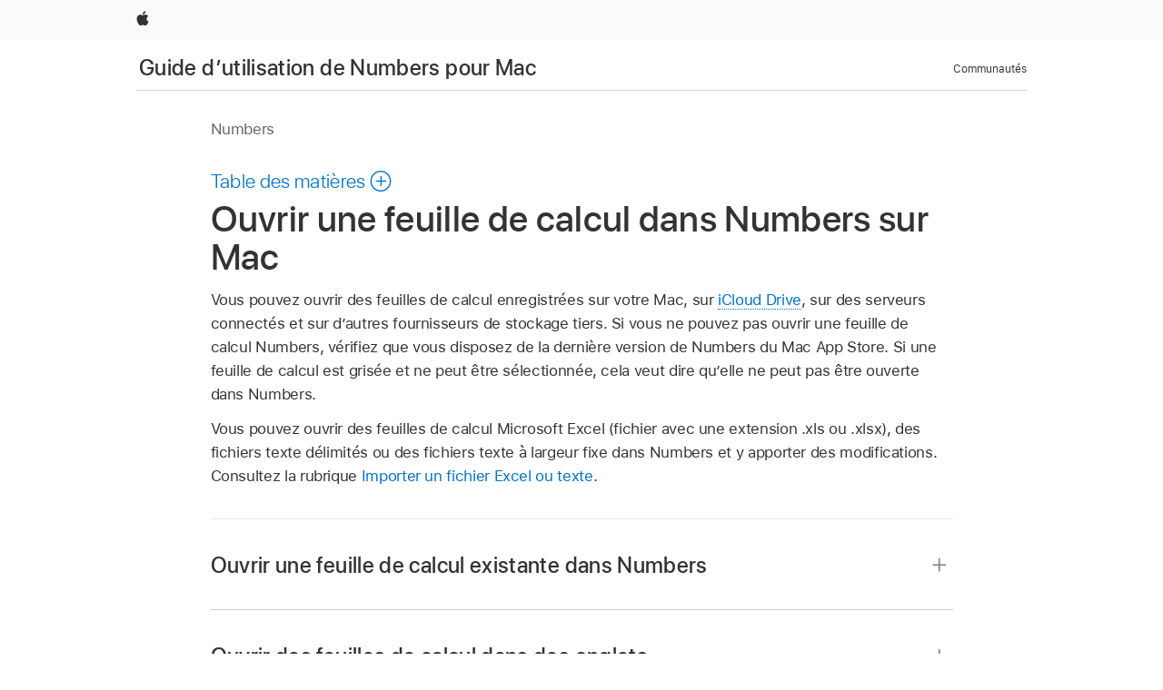

--- FILE ---
content_type: text/html;charset=utf-8
request_url: https://support.apple.com/fr-afri/guide/numbers/tan753033f43/mac
body_size: 21479
content:

    
<!DOCTYPE html>
<html lang="fr" prefix="og: http://ogp.me/ns#" dir=ltr>

<head>
	<meta name="viewport" content="width=device-width, initial-scale=1" />
	<meta http-equiv="content-type" content="text/html; charset=UTF-8" />
	<title lang="fr">Ouvrir une feuille de calcul dans Numbers sur Mac - Assistance Apple</title>
	<link rel="dns-prefetch" href="https://www.apple.com/" />
	<link rel="preconnect" href="https://www.apple.com/" crossorigin />
	<link rel="canonical" href="https://support.apple.com/fr-afri/guide/numbers/tan753033f43/mac" />
	<link rel="apple-touch-icon" href="/favicon.ico">
    <link rel="icon" type="image/png" href="/favicon.ico">
	
	
		<meta name="description" content="Ouvrez des feuilles de calcul enregistrées sur votre Mac ou dans iCloud ou importez des feuilles de calcul Microsoft Excel et ouvrez-les." />
		<meta property="og:url" content="https://support.apple.com/fr-afri/guide/numbers/tan753033f43/mac" />
		<meta property="og:title" content="Ouvrir une feuille de calcul dans Numbers sur Mac" />
		<meta property="og:description" content="Ouvrez des feuilles de calcul enregistrées sur votre Mac ou dans iCloud ou importez des feuilles de calcul Microsoft Excel et ouvrez-les." />
		<meta property="og:site_name" content="Apple Support" />
		<meta property="og:locale" content="fr_AFRI" />
		<meta property="og:type" content="article" />
		<meta name="ac-gn-search-field[locale]" content="fr_AFRI" />
	

	
	
	
	
		<link rel="alternate" hreflang="en-ie" href="https://support.apple.com/en-ie/guide/numbers/tan753033f43/mac">
	
		<link rel="alternate" hreflang="ar-kw" href="https://support.apple.com/ar-kw/guide/numbers/tan753033f43/mac">
	
		<link rel="alternate" hreflang="en-il" href="https://support.apple.com/en-il/guide/numbers/tan753033f43/mac">
	
		<link rel="alternate" hreflang="ms-my" href="https://support.apple.com/ms-my/guide/numbers/tan753033f43/mac">
	
		<link rel="alternate" hreflang="en-in" href="https://support.apple.com/en-in/guide/numbers/tan753033f43/mac">
	
		<link rel="alternate" hreflang="en-ae" href="https://support.apple.com/en-ae/guide/numbers/tan753033f43/mac">
	
		<link rel="alternate" hreflang="en-za" href="https://support.apple.com/en-za/guide/numbers/tan753033f43/mac">
	
		<link rel="alternate" hreflang="ta-in" href="https://support.apple.com/ta-in/guide/numbers/tan753033f43/mac">
	
		<link rel="alternate" hreflang="no-no" href="https://support.apple.com/no-no/guide/numbers/tan753033f43/mac">
	
		<link rel="alternate" hreflang="en-al" href="https://support.apple.com/en-al/guide/numbers/tan753033f43/mac">
	
		<link rel="alternate" hreflang="en-is" href="https://support.apple.com/en-is/guide/numbers/tan753033f43/mac">
	
		<link rel="alternate" hreflang="el-gr" href="https://support.apple.com/el-gr/guide/numbers/tan753033f43/mac">
	
		<link rel="alternate" hreflang="en-am" href="https://support.apple.com/en-am/guide/numbers/tan753033f43/mac">
	
		<link rel="alternate" hreflang="nl-nl" href="https://support.apple.com/nl-nl/guide/numbers/tan753033f43/mac">
	
		<link rel="alternate" hreflang="en-au" href="https://support.apple.com/en-au/guide/numbers/tan753033f43/mac">
	
		<link rel="alternate" hreflang="he-il" href="https://support.apple.com/he-il/guide/numbers/tan753033f43/mac">
	
		<link rel="alternate" hreflang="en-az" href="https://support.apple.com/en-az/guide/numbers/tan753033f43/mac">
	
		<link rel="alternate" hreflang="or-in" href="https://support.apple.com/or-in/guide/numbers/tan753033f43/mac">
	
		<link rel="alternate" hreflang="hu-hu" href="https://support.apple.com/hu-hu/guide/numbers/tan753033f43/mac">
	
		<link rel="alternate" hreflang="ml-in" href="https://support.apple.com/ml-in/guide/numbers/tan753033f43/mac">
	
		<link rel="alternate" hreflang="en-jo" href="https://support.apple.com/en-jo/guide/numbers/tan753033f43/mac">
	
		<link rel="alternate" hreflang="en-bh" href="https://support.apple.com/en-bh/guide/numbers/tan753033f43/mac">
	
		<link rel="alternate" hreflang="es-cl" href="https://support.apple.com/es-cl/guide/numbers/tan753033f43/mac">
	
		<link rel="alternate" hreflang="fr-sn" href="https://support.apple.com/fr-sn/guide/numbers/tan753033f43/mac">
	
		<link rel="alternate" hreflang="fr-ca" href="https://support.apple.com/fr-ca/guide/numbers/tan753033f43/mac">
	
		<link rel="alternate" hreflang="es-co" href="https://support.apple.com/es-co/guide/numbers/tan753033f43/mac">
	
		<link rel="alternate" hreflang="pl-pl" href="https://support.apple.com/pl-pl/guide/numbers/tan753033f43/mac">
	
		<link rel="alternate" hreflang="en-bn" href="https://support.apple.com/en-bn/guide/numbers/tan753033f43/mac">
	
		<link rel="alternate" hreflang="pt-pt" href="https://support.apple.com/pt-pt/guide/numbers/tan753033f43/mac">
	
		<link rel="alternate" hreflang="en-sa" href="https://support.apple.com/en-sa/guide/numbers/tan753033f43/mac">
	
		<link rel="alternate" hreflang="fr-be" href="https://support.apple.com/fr-be/guide/numbers/tan753033f43/mac">
	
		<link rel="alternate" hreflang="ar-eg" href="https://support.apple.com/ar-eg/guide/numbers/tan753033f43/mac">
	
		<link rel="alternate" hreflang="en-bw" href="https://support.apple.com/en-bw/guide/numbers/tan753033f43/mac">
	
		<link rel="alternate" hreflang="en-sg" href="https://support.apple.com/en-sg/guide/numbers/tan753033f43/mac">
	
		<link rel="alternate" hreflang="en-by" href="https://support.apple.com/en-by/guide/numbers/tan753033f43/mac">
	
		<link rel="alternate" hreflang="en-ke" href="https://support.apple.com/en-ke/guide/numbers/tan753033f43/mac">
	
		<link rel="alternate" hreflang="hr-hr" href="https://support.apple.com/hr-hr/guide/numbers/tan753033f43/mac">
	
		<link rel="alternate" hreflang="en-om" href="https://support.apple.com/en-om/guide/numbers/tan753033f43/mac">
	
		<link rel="alternate" hreflang="en-ge" href="https://support.apple.com/en-ge/guide/numbers/tan753033f43/mac">
	
		<link rel="alternate" hreflang="zh-mo" href="https://support.apple.com/zh-mo/guide/numbers/tan753033f43/mac">
	
		<link rel="alternate" hreflang="de-at" href="https://support.apple.com/de-at/guide/numbers/tan753033f43/mac">
	
		<link rel="alternate" hreflang="en-gu" href="https://support.apple.com/en-gu/guide/numbers/tan753033f43/mac">
	
		<link rel="alternate" hreflang="en-gw" href="https://support.apple.com/en-gw/guide/numbers/tan753033f43/mac">
	
		<link rel="alternate" hreflang="fr-gn" href="https://support.apple.com/fr-gn/guide/numbers/tan753033f43/mac">
	
		<link rel="alternate" hreflang="fr-gq" href="https://support.apple.com/fr-gq/guide/numbers/tan753033f43/mac">
	
		<link rel="alternate" hreflang="cs-cz" href="https://support.apple.com/cs-cz/guide/numbers/tan753033f43/mac">
	
		<link rel="alternate" hreflang="en-ph" href="https://support.apple.com/en-ph/guide/numbers/tan753033f43/mac">
	
		<link rel="alternate" hreflang="zh-tw" href="https://support.apple.com/zh-tw/guide/numbers/tan753033f43/mac">
	
		<link rel="alternate" hreflang="en-hk" href="https://support.apple.com/en-hk/guide/numbers/tan753033f43/mac">
	
		<link rel="alternate" hreflang="ko-kr" href="https://support.apple.com/ko-kr/guide/numbers/tan753033f43/mac">
	
		<link rel="alternate" hreflang="sk-sk" href="https://support.apple.com/sk-sk/guide/numbers/tan753033f43/mac">
	
		<link rel="alternate" hreflang="ru-ru" href="https://support.apple.com/ru-ru/guide/numbers/tan753033f43/mac">
	
		<link rel="alternate" hreflang="ar-om" href="https://support.apple.com/ar-om/guide/numbers/tan753033f43/mac">
	
		<link rel="alternate" hreflang="en-qa" href="https://support.apple.com/en-qa/guide/numbers/tan753033f43/mac">
	
		<link rel="alternate" hreflang="sv-se" href="https://support.apple.com/sv-se/guide/numbers/tan753033f43/mac">
	
		<link rel="alternate" hreflang="mr-in" href="https://support.apple.com/mr-in/guide/numbers/tan753033f43/mac">
	
		<link rel="alternate" hreflang="da-dk" href="https://support.apple.com/da-dk/guide/numbers/tan753033f43/mac">
	
		<link rel="alternate" hreflang="uk-ua" href="https://support.apple.com/uk-ua/guide/numbers/tan753033f43/mac">
	
		<link rel="alternate" hreflang="en-us" href="https://support.apple.com/guide/numbers/tan753033f43/mac">
	
		<link rel="alternate" hreflang="en-mk" href="https://support.apple.com/en-mk/guide/numbers/tan753033f43/mac">
	
		<link rel="alternate" hreflang="en-mn" href="https://support.apple.com/en-mn/guide/numbers/tan753033f43/mac">
	
		<link rel="alternate" hreflang="gu-in" href="https://support.apple.com/gu-in/guide/numbers/tan753033f43/mac">
	
		<link rel="alternate" hreflang="en-eg" href="https://support.apple.com/en-eg/guide/numbers/tan753033f43/mac">
	
		<link rel="alternate" hreflang="en-mo" href="https://support.apple.com/en-mo/guide/numbers/tan753033f43/mac">
	
		<link rel="alternate" hreflang="en-uz" href="https://support.apple.com/en-uz/guide/numbers/tan753033f43/mac">
	
		<link rel="alternate" hreflang="fr-ne" href="https://support.apple.com/fr-ne/guide/numbers/tan753033f43/mac">
	
		<link rel="alternate" hreflang="en-mt" href="https://support.apple.com/en-mt/guide/numbers/tan753033f43/mac">
	
		<link rel="alternate" hreflang="nl-be" href="https://support.apple.com/nl-be/guide/numbers/tan753033f43/mac">
	
		<link rel="alternate" hreflang="zh-cn" href="https://support.apple.com/zh-cn/guide/numbers/tan753033f43/mac">
	
		<link rel="alternate" hreflang="te-in" href="https://support.apple.com/te-in/guide/numbers/tan753033f43/mac">
	
		<link rel="alternate" hreflang="en-mz" href="https://support.apple.com/en-mz/guide/numbers/tan753033f43/mac">
	
		<link rel="alternate" hreflang="fr-ml" href="https://support.apple.com/fr-ml/guide/numbers/tan753033f43/mac">
	
		<link rel="alternate" hreflang="en-my" href="https://support.apple.com/en-my/guide/numbers/tan753033f43/mac">
	
		<link rel="alternate" hreflang="hi-in" href="https://support.apple.com/hi-in/guide/numbers/tan753033f43/mac">
	
		<link rel="alternate" hreflang="fr-mu" href="https://support.apple.com/fr-mu/guide/numbers/tan753033f43/mac">
	
		<link rel="alternate" hreflang="en-ng" href="https://support.apple.com/en-ng/guide/numbers/tan753033f43/mac">
	
		<link rel="alternate" hreflang="el-cy" href="https://support.apple.com/el-cy/guide/numbers/tan753033f43/mac">
	
		<link rel="alternate" hreflang="en-vn" href="https://support.apple.com/en-vn/guide/numbers/tan753033f43/mac">
	
		<link rel="alternate" hreflang="ja-jp" href="https://support.apple.com/ja-jp/guide/numbers/tan753033f43/mac">
	
		<link rel="alternate" hreflang="de-ch" href="https://support.apple.com/de-ch/guide/numbers/tan753033f43/mac">
	
		<link rel="alternate" hreflang="ar-qa" href="https://support.apple.com/ar-qa/guide/numbers/tan753033f43/mac">
	
		<link rel="alternate" hreflang="en-nz" href="https://support.apple.com/en-nz/guide/numbers/tan753033f43/mac">
	
		<link rel="alternate" hreflang="ro-ro" href="https://support.apple.com/ro-ro/guide/numbers/tan753033f43/mac">
	
		<link rel="alternate" hreflang="it-ch" href="https://support.apple.com/it-ch/guide/numbers/tan753033f43/mac">
	
		<link rel="alternate" hreflang="tr-tr" href="https://support.apple.com/tr-tr/guide/numbers/tan753033f43/mac">
	
		<link rel="alternate" hreflang="fr-fr" href="https://support.apple.com/fr-fr/guide/numbers/tan753033f43/mac">
	
		<link rel="alternate" hreflang="vi-vn" href="https://support.apple.com/vi-vn/guide/numbers/tan753033f43/mac">
	
		<link rel="alternate" hreflang="en-gb" href="https://support.apple.com/en-gb/guide/numbers/tan753033f43/mac">
	
		<link rel="alternate" hreflang="fi-fi" href="https://support.apple.com/fi-fi/guide/numbers/tan753033f43/mac">
	
		<link rel="alternate" hreflang="en-kg" href="https://support.apple.com/en-kg/guide/numbers/tan753033f43/mac">
	
		<link rel="alternate" hreflang="en-ca" href="https://support.apple.com/en-ca/guide/numbers/tan753033f43/mac">
	
		<link rel="alternate" hreflang="fr-tn" href="https://support.apple.com/fr-tn/guide/numbers/tan753033f43/mac">
	
		<link rel="alternate" hreflang="ar-ae" href="https://support.apple.com/ar-ae/guide/numbers/tan753033f43/mac">
	
		<link rel="alternate" hreflang="bn-in" href="https://support.apple.com/bn-in/guide/numbers/tan753033f43/mac">
	
		<link rel="alternate" hreflang="en-kw" href="https://support.apple.com/en-kw/guide/numbers/tan753033f43/mac">
	
		<link rel="alternate" hreflang="en-kz" href="https://support.apple.com/en-kz/guide/numbers/tan753033f43/mac">
	
		<link rel="alternate" hreflang="fr-cf" href="https://support.apple.com/fr-cf/guide/numbers/tan753033f43/mac">
	
		<link rel="alternate" hreflang="fr-ci" href="https://support.apple.com/fr-ci/guide/numbers/tan753033f43/mac">
	
		<link rel="alternate" hreflang="pa-in" href="https://support.apple.com/pa-in/guide/numbers/tan753033f43/mac">
	
		<link rel="alternate" hreflang="fr-ch" href="https://support.apple.com/fr-ch/guide/numbers/tan753033f43/mac">
	
		<link rel="alternate" hreflang="es-us" href="https://support.apple.com/es-us/guide/numbers/tan753033f43/mac">
	
		<link rel="alternate" hreflang="kn-in" href="https://support.apple.com/kn-in/guide/numbers/tan753033f43/mac">
	
		<link rel="alternate" hreflang="fr-cm" href="https://support.apple.com/fr-cm/guide/numbers/tan753033f43/mac">
	
		<link rel="alternate" hreflang="en-lb" href="https://support.apple.com/en-lb/guide/numbers/tan753033f43/mac">
	
		<link rel="alternate" hreflang="en-tj" href="https://support.apple.com/en-tj/guide/numbers/tan753033f43/mac">
	
		<link rel="alternate" hreflang="en-tm" href="https://support.apple.com/en-tm/guide/numbers/tan753033f43/mac">
	
		<link rel="alternate" hreflang="ar-sa" href="https://support.apple.com/ar-sa/guide/numbers/tan753033f43/mac">
	
		<link rel="alternate" hreflang="de-de" href="https://support.apple.com/de-de/guide/numbers/tan753033f43/mac">
	
		<link rel="alternate" hreflang="ca-es" href="https://support.apple.com/ca-es/guide/numbers/tan753033f43/mac">
	
		<link rel="alternate" hreflang="en-lk" href="https://support.apple.com/en-lk/guide/numbers/tan753033f43/mac">
	
		<link rel="alternate" hreflang="fr-ma" href="https://support.apple.com/fr-ma/guide/numbers/tan753033f43/mac">
	
		<link rel="alternate" hreflang="zh-hk" href="https://support.apple.com/zh-hk/guide/numbers/tan753033f43/mac">
	
		<link rel="alternate" hreflang="pt-br" href="https://support.apple.com/pt-br/guide/numbers/tan753033f43/mac">
	
		<link rel="alternate" hreflang="de-li" href="https://support.apple.com/de-li/guide/numbers/tan753033f43/mac">
	
		<link rel="alternate" hreflang="es-es" href="https://support.apple.com/es-es/guide/numbers/tan753033f43/mac">
	
		<link rel="alternate" hreflang="ar-bh" href="https://support.apple.com/ar-bh/guide/numbers/tan753033f43/mac">
	
		<link rel="alternate" hreflang="fr-mg" href="https://support.apple.com/fr-mg/guide/numbers/tan753033f43/mac">
	
		<link rel="alternate" hreflang="ar-jo" href="https://support.apple.com/ar-jo/guide/numbers/tan753033f43/mac">
	
		<link rel="alternate" hreflang="es-mx" href="https://support.apple.com/es-mx/guide/numbers/tan753033f43/mac">
	
		<link rel="alternate" hreflang="it-it" href="https://support.apple.com/it-it/guide/numbers/tan753033f43/mac">
	
		<link rel="alternate" hreflang="ur-in" href="https://support.apple.com/ur-in/guide/numbers/tan753033f43/mac">
	
		<link rel="alternate" hreflang="id-id" href="https://support.apple.com/id-id/guide/numbers/tan753033f43/mac">
	
		<link rel="alternate" hreflang="de-lu" href="https://support.apple.com/de-lu/guide/numbers/tan753033f43/mac">
	
		<link rel="alternate" hreflang="en-md" href="https://support.apple.com/en-md/guide/numbers/tan753033f43/mac">
	
		<link rel="alternate" hreflang="fr-lu" href="https://support.apple.com/fr-lu/guide/numbers/tan753033f43/mac">
	
		<link rel="alternate" hreflang="en-me" href="https://support.apple.com/en-me/guide/numbers/tan753033f43/mac">
	
		<link rel="alternate" hreflang="th-th" href="https://support.apple.com/th-th/guide/numbers/tan753033f43/mac">
	

		<link rel="preload" as="style" href="/clientside/build/apd-sasskit.built.css" onload="this.onload=null;this.rel='stylesheet'">
		<noscript>
			<link rel="stylesheet" href="/clientside/build/apd-sasskit.built.css" type="text/css" />
		</noscript>

		
			<link rel="preload" as="style" href="/clientside/build/app-apd.css" onload="this.onload=null;this.rel='stylesheet'">
			<noscript>
				<link rel="stylesheet" href="/clientside/build/app-apd.css" type="text/css" />
			</noscript>
    	

	
    <link rel="preload" as="style"
        href="//www.apple.com/wss/fonts?families=SF+Pro,v1:200,300,400,500,600|SF+Pro+Icons,v1"
        onload="this.onload=null;this.rel='stylesheet'">
    <noscript>
        <link rel="stylesheet" href="//www.apple.com/wss/fonts?families=SF+Pro,v1:200,300,400,500,600|SF+Pro+Icons,v1" type="text/css" />
    </noscript>


	<script>
 
    var _applemd = {
        page: {
            
            site_section: "kb",
            
            content_type: "bk",
            info_type: "",
            topics: "",
            in_house: "",
            locale: "fr-afri",
            
                content_template: "topic",
            
            friendly_content: {
                title: `Guide d’utilisation de Numbers pour Mac`,
                publish_date: "04032025",
                
                    topic_id:   "TAN753033F43",
                    article_id        :   "BK_EB92B35D2FC63CD2CA264483B455F6CC_TAN753033F43",
                    product_version   :   "numbers, 14.4",
                    os_version        :   "Numbers, 1.0",
                    article_version   :   "1"
                
            },
            
            
        },
        
            product: "numbers"
        
    };
    const isMobilePlayer = /iPhone|iPod|Android/i.test(navigator.userAgent);
    

</script>

	
	<script>
		var data = {	
			showHelpFulfeedBack: true,
			id: "BK_EB92B35D2FC63CD2CA264483B455F6CC_TAN753033F43",
			locale: "fr_FR",
			podCookie: "fr~fr",
			source : "",
			isSecureEnv: false,
			dtmPageSource: "topic",
			domain: "support.apple.com",
			isNeighborJsEnabled: true,
            dtmPageName: "acs.pageload"
		}
		window.appState = JSON.stringify(data);
	</script>
	 
		<script src="/clientside/build/nn.js" type="text/javascript" charset="utf-8"></script>
<script>
    
     var neighborInitData = {
        appDataSchemaVersion: '1.0.0',
        webVitalDataThrottlingPercentage: 100,
        reportThrottledWebVitalDataTypes: ['system:dom-content-loaded', 'system:load', 'system:unfocus', 'system:focus', 'system:unload', 'system:page-hide', 'system:visibility-change-visible', 'system:visibility-change-hidden', 'system:event', 'app:load', 'app:unload', 'app:event'],
        trackMarcomSearch: true,
        trackSurvey: true,
        
        endpoint: 'https://supportmetrics.apple.com/content/services/stats'
    }
</script>

	



</head>


	<body dir="ltr" data-istaskopen="false" lang="fr" class="ac-gn-current-support no-js AppleTopic apd-topic dark-mode-enabled" data-designversion="2" itemscope
		itemtype="https://schema.org/TechArticle">

    
	
		





		 <link
  rel="stylesheet"
  type="text/css"
  href="https://www.apple.com/api-www/global-elements/global-header/v1/assets/globalheader.css"
/>
<div id="globalheader" class="globalnav-scrim globalheader-light">
  <nav
    id="globalnav"
    lang="fr_002"
    dir="ltr"
    aria-label="Globale"
    data-analytics-element-engagement-start="globalnav:onFlyoutOpen"
    data-analytics-element-engagement-end="globalnav:onFlyoutClose"
    data-store-api="https://www.apple.com/[storefront]/shop/bag/status"
    data-analytics-activitymap-region-id="global nav"
    data-analytics-region="global nav"
    class="globalnav no-js"
  >
    <div class="globalnav-content">
      <ul
        id="globalnav-list"
        class="globalnav-list"
        aria-labelledby="globalnav-menutrigger-button"
      >
        <li
          data-analytics-element-engagement="globalnav hover - apple"
          class="globalnav-item globalnav-item-apple"
        >
          <a
            href="https://www.apple.com/"
            data-globalnav-item-name="apple"
            data-analytics-title="apple home"
            aria-label="Apple"
            class="globalnav-link globalnav-link-apple"
          >
            <span class="globalnav-image-regular globalnav-link-image">
              <svg
                height="44"
                viewBox="0 0 14 44"
                width="14"
                xmlns="http://www.w3.org/2000/svg"
              >
                <path
                  d="m13.0729 17.6825a3.61 3.61 0 0 0 -1.7248 3.0365 3.5132 3.5132 0 0 0 2.1379 3.2223 8.394 8.394 0 0 1 -1.0948 2.2618c-.6816.9812-1.3943 1.9623-2.4787 1.9623s-1.3633-.63-2.613-.63c-1.2187 0-1.6525.6507-2.644.6507s-1.6834-.9089-2.4787-2.0243a9.7842 9.7842 0 0 1 -1.6628-5.2776c0-3.0984 2.014-4.7405 3.9969-4.7405 1.0535 0 1.9314.6919 2.5924.6919.63 0 1.6112-.7333 2.8092-.7333a3.7579 3.7579 0 0 1 3.1604 1.5802zm-3.7284-2.8918a3.5615 3.5615 0 0 0 .8469-2.22 1.5353 1.5353 0 0 0 -.031-.32 3.5686 3.5686 0 0 0 -2.3445 1.2084 3.4629 3.4629 0 0 0 -.8779 2.1585 1.419 1.419 0 0 0 .031.2892 1.19 1.19 0 0 0 .2169.0207 3.0935 3.0935 0 0 0 2.1586-1.1368z"
                ></path>
              </svg>
            </span>
            <span class="globalnav-image-compact globalnav-link-image">
              <svg
                height="48"
                viewBox="0 0 17 48"
                width="17"
                xmlns="http://www.w3.org/2000/svg"
              >
                <path
                  d="m15.5752 19.0792a4.2055 4.2055 0 0 0 -2.01 3.5376 4.0931 4.0931 0 0 0 2.4908 3.7542 9.7779 9.7779 0 0 1 -1.2755 2.6351c-.7941 1.1431-1.6244 2.2862-2.8878 2.2862s-1.5883-.734-3.0443-.734c-1.42 0-1.9252.7581-3.08.7581s-1.9611-1.0589-2.8876-2.3584a11.3987 11.3987 0 0 1 -1.9373-6.1487c0-3.61 2.3464-5.523 4.6566-5.523 1.2274 0 2.25.8062 3.02.8062.734 0 1.8771-.8543 3.2729-.8543a4.3778 4.3778 0 0 1 3.6822 1.841zm-6.8586-2.0456a1.3865 1.3865 0 0 1 -.2527-.024 1.6557 1.6557 0 0 1 -.0361-.337 4.0341 4.0341 0 0 1 1.0228-2.5148 4.1571 4.1571 0 0 1 2.7314-1.4078 1.7815 1.7815 0 0 1 .0361.373 4.1487 4.1487 0 0 1 -.9867 2.587 3.6039 3.6039 0 0 1 -2.5148 1.3236z"
                ></path>
              </svg>
            </span>
            <span class="globalnav-link-text">
              Apple
            </span>
          </a>
        </li>
      </ul>
    </div>
  </nav>
  <div id="globalnav-curtain" class="globalnav-curtain"></div>
  <div id="globalnav-placeholder" class="globalnav-placeholder"></div>
</div>
<script
  type="text/javascript"
  src="https://www.apple.com/api-www/global-elements/global-header/v1/assets/globalheader.umd.js"
></script> 
		<div id="arabic-localnav">
  <input type='checkbox' id='localnav-menustate' class='localnav-menustate' />
    <nav
      id='localnav-pattern'
      class='localnav'
      data-sticky
      aria-label='Local Navigation'
    >
      <div class='localnav-wrapper' role='presentation'>
        <div class='localnav-background'></div>
        <div class='localnav-content' role='presentation'>
            <span class='localnav-title'>
            <a
              href='https://support.apple.com/fr-afri/guide/numbers/welcome/mac'
              data-ss-analytics-link-component_name='support'
              data-ss-analytics-link-component_type='local nav'
              data-ss-analytics-link-text='Guide d’utilisation de Numbers pour Mac'
              data-ss-analytics-link-url='https://support.apple.com/fr-afri/guide/numbers/welcome/mac'
              data-ss-analytics-event='acs.link_click'
            >Guide d’utilisation de Numbers pour Mac</a>
          </span>
          
          <div class='localnav-menu' role='presentation'>
            <a 
              href="#localnav-menustate" role="button"
              class='localnav-menucta-anchor localnav-menucta-anchor-open'
              id='localnav-menustate-open'
            >
              <span class='localnav-menucta-anchor-label'>
              Ouvrir le menu
              </span>
            </a>
            <a 
              href='#localnav-menustate' role="button"
              class='localnav-menucta-anchor localnav-menucta-anchor-close'
              id='localnav-menustate-close'
            >
              <span class='localnav-menucta-anchor-label'>
              Fermer le menu
              </span>
            </a>
            <div class='localnav-menu-tray' role='presentation'>
              <ul class='localnav-menu-items'>
                <li class='localnav-menu-item'>
                  <a
                    href='https://communities.apple.com/fr/welcome'
                    class='localnav-menu-link'
                    data-ss-analytics-link-component_name='support'
                    data-ss-analytics-link-component_type='local nav'
                    data-ss-analytics-link-text='Communautés'
                    data-ss-analytics-link-url='https://communities.apple.com/fr/welcome'
                    data-ss-analytics-event='acs.link_click'
                  > Communautés</a>
                </li>
              </ul>
            </div>
            <div class='localnav-actions'>
              <div class='localnav-action localnav-action-menucta' aria-hidden='true'>
                <label for='localnav-menustate' class='localnav-menucta'>
                  <span class='localnav-menucta-chevron' ></span>
                </label>
              </div>
            </div>
          </div>
        </div>
      </div>
    </nav>
    <label id='localnav-curtain' class='localnav-curtain' htmlFor='localnav-menustate' ></label>
  </div>

	
	
		<div class='main' role='main' dir=ltr id="arabic">
			
				<div class='headless ip-version-dropdown'>
					
   <div id='book-version' class='book-version-name'>Numbers</div>


				</div>
			
			<div id="toc-section-wrapper">
				


<div id="toc-container" class="toc-container">
  
    <div class="book book-toc" id="toc-title-link">
  <a
    href="https://support.apple.com/fr-afri/guide/numbers/toc"
    id="toc-link"
    class="icon icon-after icon-pluscircle toggle-toc"
    role="button"
    data-ss-analytics-link-component_name="table of contents"
    data-ss-analytics-link-component_type="toc"
    data-ss-analytics-link-text="launch=table of contents"
    data-ss-analytics-event="acs.link_click"
  >
    <span class="toc-link-text">Table des matières</span>
  </a>
</div>
  
</div>


			</div>
            
			<div id='toc-hidden-content'>
				<div id="modal-toc-container" class="modal-content">
    <h2 id='modal-heading' class="modal-heading">Guide d’utilisation de Numbers pour Mac</h2>
    <ul class='toc hasIcons'>
		    

    <li>
        <a
            data-ss-analytics-link-component_name='Guide d’utilisation de Numbers pour Mac'
            data-ss-analytics-link-component_type='toc list'
            data-ss-analytics-link-text='Bienvenue'
            class='toc-item'
            data-ss-analytics-link-url='https://support.apple.com/fr-afri/guide/numbers/welcome/mac'
            data-ajax-endpoint='https://support.apple.com/fr-afri/guide/numbers/welcome/mac'
            data-ss-analytics-event="acs.link_click"
            href='https://support.apple.com/fr-afri/guide/numbers/welcome/mac'
            id='toc-item-TAND2703708B'
            data-tocid='TAND2703708B'
            
        >
            <span class='name'>Bienvenue</span>
        </a>
    </li>



    <li>
        <a
            data-ss-analytics-link-component_name='Guide d’utilisation de Numbers pour Mac'
            data-ss-analytics-link-component_type='toc list'
            data-ss-analytics-link-text='Nouveautés'
            class='toc-item'
            data-ss-analytics-link-url='https://support.apple.com/fr-afri/guide/numbers/tan700f60676/mac'
            data-ajax-endpoint='https://support.apple.com/fr-afri/guide/numbers/tan700f60676/mac'
            data-ss-analytics-event="acs.link_click"
            href='https://support.apple.com/fr-afri/guide/numbers/tan700f60676/mac'
            id='toc-item-TAN700F60676'
            data-tocid='TAN700F60676'
            
        >
            <span class='name'>Nouveautés</span>
        </a>
    </li>



    <li>
        <button
        class='section'
        data-ss-analytics-link-component_name='Guide d’utilisation de Numbers pour Mac'
        data-ss-analytics-link-component_type='toc list'
        data-ss-analytics-link-text='Notions élémentaires sur Numbers'
        data-ss-analytics-event="acs.link_click"
        
        aria-expanded='false'
        
        aria-controls='node-children-TANF7216ECF8'
        onClick=''
        >
            <span class='name'>Notions élémentaires sur Numbers</span>
        </button>
        <ul id='node-children-TANF7216ECF8' class='non-leaf-node-children'>
			    

    <li>
        <a
            data-ss-analytics-link-component_name='Guide d’utilisation de Numbers pour Mac'
            data-ss-analytics-link-component_type='toc list'
            data-ss-analytics-link-text='Premiers pas avec Numbers'
            class='toc-item'
            data-ss-analytics-link-url='https://support.apple.com/fr-afri/guide/numbers/tan398cb0564/mac'
            data-ajax-endpoint='https://support.apple.com/fr-afri/guide/numbers/tan398cb0564/mac'
            data-ss-analytics-event="acs.link_click"
            href='https://support.apple.com/fr-afri/guide/numbers/tan398cb0564/mac'
            id='toc-item-TAN398CB0564'
            data-tocid='TAN398CB0564'
            
        >
            <span class='name'>Premiers pas avec Numbers</span>
        </a>
    </li>



    <li>
        <a
            data-ss-analytics-link-component_name='Guide d’utilisation de Numbers pour Mac'
            data-ss-analytics-link-component_type='toc list'
            data-ss-analytics-link-text='Présentation des images, des graphiques et des autres objets'
            class='toc-item'
            data-ss-analytics-link-url='https://support.apple.com/fr-afri/guide/numbers/tan089795ddb/mac'
            data-ajax-endpoint='https://support.apple.com/fr-afri/guide/numbers/tan089795ddb/mac'
            data-ss-analytics-event="acs.link_click"
            href='https://support.apple.com/fr-afri/guide/numbers/tan089795ddb/mac'
            id='toc-item-TAN089795DDB'
            data-tocid='TAN089795DDB'
            
        >
            <span class='name'>Présentation des images, des graphiques et des autres objets</span>
        </a>
    </li>



    <li>
        <a
            data-ss-analytics-link-component_name='Guide d’utilisation de Numbers pour Mac'
            data-ss-analytics-link-component_type='toc list'
            data-ss-analytics-link-text='Créer une feuille de calcul'
            class='toc-item'
            data-ss-analytics-link-url='https://support.apple.com/fr-afri/guide/numbers/tanc33201f3f/mac'
            data-ajax-endpoint='https://support.apple.com/fr-afri/guide/numbers/tanc33201f3f/mac'
            data-ss-analytics-event="acs.link_click"
            href='https://support.apple.com/fr-afri/guide/numbers/tanc33201f3f/mac'
            id='toc-item-TANC33201F3F'
            data-tocid='TANC33201F3F'
            
        >
            <span class='name'>Créer une feuille de calcul</span>
        </a>
    </li>



     <li class="selected">
        <a
            data-ss-analytics-link-component_name='Guide d’utilisation de Numbers pour Mac'
            data-ss-analytics-link-component_type='toc list'
            data-ss-analytics-link-text='Ouvrir ou fermer des feuilles de calcul'
            class='toc-item'
            data-ss-analytics-link-url='https://support.apple.com/fr-afri/guide/numbers/tan753033f43/mac'
            data-ajax-endpoint='https://support.apple.com/fr-afri/guide/numbers/tan753033f43/mac'
            data-ss-analytics-event="acs.link_click"
            href='https://support.apple.com/fr-afri/guide/numbers/tan753033f43/mac'
            id='toc-item-TAN753033F43'
            data-tocid='TAN753033F43'
            
                aria-current='page'
            
        >
            <span class='name'>Ouvrir ou fermer des feuilles de calcul</span>
        </a>
    </li>



    <li>
        <a
            data-ss-analytics-link-component_name='Guide d’utilisation de Numbers pour Mac'
            data-ss-analytics-link-component_type='toc list'
            data-ss-analytics-link-text='Personnaliser des modèles'
            class='toc-item'
            data-ss-analytics-link-url='https://support.apple.com/fr-afri/guide/numbers/tanfe4e60845/mac'
            data-ajax-endpoint='https://support.apple.com/fr-afri/guide/numbers/tanfe4e60845/mac'
            data-ss-analytics-event="acs.link_click"
            href='https://support.apple.com/fr-afri/guide/numbers/tanfe4e60845/mac'
            id='toc-item-TANFE4E60845'
            data-tocid='TANFE4E60845'
            
        >
            <span class='name'>Personnaliser des modèles</span>
        </a>
    </li>



    <li>
        <a
            data-ss-analytics-link-component_name='Guide d’utilisation de Numbers pour Mac'
            data-ss-analytics-link-component_type='toc list'
            data-ss-analytics-link-text='Utiliser des feuilles'
            class='toc-item'
            data-ss-analytics-link-url='https://support.apple.com/fr-afri/guide/numbers/tan51dd0e058/mac'
            data-ajax-endpoint='https://support.apple.com/fr-afri/guide/numbers/tan51dd0e058/mac'
            data-ss-analytics-event="acs.link_click"
            href='https://support.apple.com/fr-afri/guide/numbers/tan51dd0e058/mac'
            id='toc-item-TAN51DD0E058'
            data-tocid='TAN51DD0E058'
            
        >
            <span class='name'>Utiliser des feuilles</span>
        </a>
    </li>



    <li>
        <a
            data-ss-analytics-link-component_name='Guide d’utilisation de Numbers pour Mac'
            data-ss-analytics-link-component_type='toc list'
            data-ss-analytics-link-text='Annuler ou rétablir des modifications'
            class='toc-item'
            data-ss-analytics-link-url='https://support.apple.com/fr-afri/guide/numbers/tan267caaf5a/mac'
            data-ajax-endpoint='https://support.apple.com/fr-afri/guide/numbers/tan267caaf5a/mac'
            data-ss-analytics-event="acs.link_click"
            href='https://support.apple.com/fr-afri/guide/numbers/tan267caaf5a/mac'
            id='toc-item-TAN267CAAF5A'
            data-tocid='TAN267CAAF5A'
            
        >
            <span class='name'>Annuler ou rétablir des modifications</span>
        </a>
    </li>



    <li>
        <a
            data-ss-analytics-link-component_name='Guide d’utilisation de Numbers pour Mac'
            data-ss-analytics-link-component_type='toc list'
            data-ss-analytics-link-text='Enregistrer votre feuille de calcul'
            class='toc-item'
            data-ss-analytics-link-url='https://support.apple.com/fr-afri/guide/numbers/tan6507faf73/mac'
            data-ajax-endpoint='https://support.apple.com/fr-afri/guide/numbers/tan6507faf73/mac'
            data-ss-analytics-event="acs.link_click"
            href='https://support.apple.com/fr-afri/guide/numbers/tan6507faf73/mac'
            id='toc-item-TAN6507FAF73'
            data-tocid='TAN6507FAF73'
            
        >
            <span class='name'>Enregistrer votre feuille de calcul</span>
        </a>
    </li>



    <li>
        <a
            data-ss-analytics-link-component_name='Guide d’utilisation de Numbers pour Mac'
            data-ss-analytics-link-component_type='toc list'
            data-ss-analytics-link-text='Rechercher une feuille de calcul'
            class='toc-item'
            data-ss-analytics-link-url='https://support.apple.com/fr-afri/guide/numbers/tan018055f2f/mac'
            data-ajax-endpoint='https://support.apple.com/fr-afri/guide/numbers/tan018055f2f/mac'
            data-ss-analytics-event="acs.link_click"
            href='https://support.apple.com/fr-afri/guide/numbers/tan018055f2f/mac'
            id='toc-item-TAN018055F2F'
            data-tocid='TAN018055F2F'
            
        >
            <span class='name'>Rechercher une feuille de calcul</span>
        </a>
    </li>



    <li>
        <a
            data-ss-analytics-link-component_name='Guide d’utilisation de Numbers pour Mac'
            data-ss-analytics-link-component_type='toc list'
            data-ss-analytics-link-text='Supprimer une feuille de calcul'
            class='toc-item'
            data-ss-analytics-link-url='https://support.apple.com/fr-afri/guide/numbers/tanc91e7cd31/mac'
            data-ajax-endpoint='https://support.apple.com/fr-afri/guide/numbers/tanc91e7cd31/mac'
            data-ss-analytics-event="acs.link_click"
            href='https://support.apple.com/fr-afri/guide/numbers/tanc91e7cd31/mac'
            id='toc-item-TANC91E7CD31'
            data-tocid='TANC91E7CD31'
            
        >
            <span class='name'>Supprimer une feuille de calcul</span>
        </a>
    </li>



    <li>
        <a
            data-ss-analytics-link-component_name='Guide d’utilisation de Numbers pour Mac'
            data-ss-analytics-link-component_type='toc list'
            data-ss-analytics-link-text='Imprimer une feuille de calcul'
            class='toc-item'
            data-ss-analytics-link-url='https://support.apple.com/fr-afri/guide/numbers/tan0f8a5f969/mac'
            data-ajax-endpoint='https://support.apple.com/fr-afri/guide/numbers/tan0f8a5f969/mac'
            data-ss-analytics-event="acs.link_click"
            href='https://support.apple.com/fr-afri/guide/numbers/tan0f8a5f969/mac'
            id='toc-item-TAN0F8A5F969'
            data-tocid='TAN0F8A5F969'
            
        >
            <span class='name'>Imprimer une feuille de calcul</span>
        </a>
    </li>



    <li>
        <a
            data-ss-analytics-link-component_name='Guide d’utilisation de Numbers pour Mac'
            data-ss-analytics-link-component_type='toc list'
            data-ss-analytics-link-text='Modifier l’arrière-plan de la feuille'
            class='toc-item'
            data-ss-analytics-link-url='https://support.apple.com/fr-afri/guide/numbers/tan92a758dcc/mac'
            data-ajax-endpoint='https://support.apple.com/fr-afri/guide/numbers/tan92a758dcc/mac'
            data-ss-analytics-event="acs.link_click"
            href='https://support.apple.com/fr-afri/guide/numbers/tan92a758dcc/mac'
            id='toc-item-TAN92A758DCC'
            data-tocid='TAN92A758DCC'
            
        >
            <span class='name'>Modifier l’arrière-plan de la feuille</span>
        </a>
    </li>



    <li>
        <button
        class='section'
        data-ss-analytics-link-component_name='Guide d’utilisation de Numbers pour Mac'
        data-ss-analytics-link-component_type='toc list'
        data-ss-analytics-link-text='Personnaliser votre application'
        data-ss-analytics-event="acs.link_click"
        
        aria-expanded='false'
        
        aria-controls='node-children-TAN35F118350'
        onClick=''
        >
            <span class='name'>Personnaliser votre application</span>
        </button>
        <ul id='node-children-TAN35F118350' class='non-leaf-node-children'>
			    

    <li>
        <a
            data-ss-analytics-link-component_name='Guide d’utilisation de Numbers pour Mac'
            data-ss-analytics-link-component_type='toc list'
            data-ss-analytics-link-text='Modifier l’affichage de la feuille de calcul'
            class='toc-item'
            data-ss-analytics-link-url='https://support.apple.com/fr-afri/guide/numbers/tan25d85b397/mac'
            data-ajax-endpoint='https://support.apple.com/fr-afri/guide/numbers/tan25d85b397/mac'
            data-ss-analytics-event="acs.link_click"
            href='https://support.apple.com/fr-afri/guide/numbers/tan25d85b397/mac'
            id='toc-item-TAN25D85B397'
            data-tocid='TAN25D85B397'
            
        >
            <span class='name'>Modifier l’affichage de la feuille de calcul</span>
        </a>
    </li>



    <li>
        <a
            data-ss-analytics-link-component_name='Guide d’utilisation de Numbers pour Mac'
            data-ss-analytics-link-component_type='toc list'
            data-ss-analytics-link-text='Personnaliser la barre d’outils'
            class='toc-item'
            data-ss-analytics-link-url='https://support.apple.com/fr-afri/guide/numbers/tan99b20825d/mac'
            data-ajax-endpoint='https://support.apple.com/fr-afri/guide/numbers/tan99b20825d/mac'
            data-ss-analytics-event="acs.link_click"
            href='https://support.apple.com/fr-afri/guide/numbers/tan99b20825d/mac'
            id='toc-item-TAN99B20825D'
            data-tocid='TAN99B20825D'
            
        >
            <span class='name'>Personnaliser la barre d’outils</span>
        </a>
    </li>



    <li>
        <a
            data-ss-analytics-link-component_name='Guide d’utilisation de Numbers pour Mac'
            data-ss-analytics-link-component_type='toc list'
            data-ss-analytics-link-text='Afficher ou masquer la barre latérale'
            class='toc-item'
            data-ss-analytics-link-url='https://support.apple.com/fr-afri/guide/numbers/tan95190244d/mac'
            data-ajax-endpoint='https://support.apple.com/fr-afri/guide/numbers/tan95190244d/mac'
            data-ss-analytics-event="acs.link_click"
            href='https://support.apple.com/fr-afri/guide/numbers/tan95190244d/mac'
            id='toc-item-TAN95190244D'
            data-tocid='TAN95190244D'
            
        >
            <span class='name'>Afficher ou masquer la barre latérale</span>
        </a>
    </li>



    <li>
        <a
            data-ss-analytics-link-component_name='Guide d’utilisation de Numbers pour Mac'
            data-ss-analytics-link-component_type='toc list'
            data-ss-analytics-link-text='Modifier les réglages'
            class='toc-item'
            data-ss-analytics-link-url='https://support.apple.com/fr-afri/guide/numbers/tan2f9dbf1d8/mac'
            data-ajax-endpoint='https://support.apple.com/fr-afri/guide/numbers/tan2f9dbf1d8/mac'
            data-ss-analytics-event="acs.link_click"
            href='https://support.apple.com/fr-afri/guide/numbers/tan2f9dbf1d8/mac'
            id='toc-item-TAN2F9DBF1D8'
            data-tocid='TAN2F9DBF1D8'
            
        >
            <span class='name'>Modifier les réglages</span>
        </a>
    </li>



    <li>
        <a
            data-ss-analytics-link-component_name='Guide d’utilisation de Numbers pour Mac'
            data-ss-analytics-link-component_type='toc list'
            data-ss-analytics-link-text='Définir un modèle par défaut'
            class='toc-item'
            data-ss-analytics-link-url='https://support.apple.com/fr-afri/guide/numbers/tan050f77079/mac'
            data-ajax-endpoint='https://support.apple.com/fr-afri/guide/numbers/tan050f77079/mac'
            data-ss-analytics-event="acs.link_click"
            href='https://support.apple.com/fr-afri/guide/numbers/tan050f77079/mac'
            id='toc-item-TAN050F77079'
            data-tocid='TAN050F77079'
            
        >
            <span class='name'>Définir un modèle par défaut</span>
        </a>
    </li>







        </ul>
    </li>



    <li>
        <a
            data-ss-analytics-link-component_name='Guide d’utilisation de Numbers pour Mac'
            data-ss-analytics-link-component_type='toc list'
            data-ss-analytics-link-text='Touch Bar pour Numbers'
            class='toc-item'
            data-ss-analytics-link-url='https://support.apple.com/fr-afri/guide/numbers/tan63c16413f/mac'
            data-ajax-endpoint='https://support.apple.com/fr-afri/guide/numbers/tan63c16413f/mac'
            data-ss-analytics-event="acs.link_click"
            href='https://support.apple.com/fr-afri/guide/numbers/tan63c16413f/mac'
            id='toc-item-TAN63C16413F'
            data-tocid='TAN63C16413F'
            
        >
            <span class='name'>Touch Bar pour Numbers</span>
        </a>
    </li>



    <li>
        <button
        class='section'
        data-ss-analytics-link-component_name='Guide d’utilisation de Numbers pour Mac'
        data-ss-analytics-link-component_type='toc list'
        data-ss-analytics-link-text='Utiliser VoiceOver avec Numbers'
        data-ss-analytics-event="acs.link_click"
        
        aria-expanded='false'
        
        aria-controls='node-children-TAN3AB2B7C33'
        onClick=''
        >
            <span class='name'>Utiliser VoiceOver avec Numbers</span>
        </button>
        <ul id='node-children-TAN3AB2B7C33' class='non-leaf-node-children'>
			    

    <li>
        <a
            data-ss-analytics-link-component_name='Guide d’utilisation de Numbers pour Mac'
            data-ss-analytics-link-component_type='toc list'
            data-ss-analytics-link-text='Utiliser VoiceOver pour créer une feuille de calcul'
            class='toc-item'
            data-ss-analytics-link-url='https://support.apple.com/fr-afri/guide/numbers/tan70326493e/mac'
            data-ajax-endpoint='https://support.apple.com/fr-afri/guide/numbers/tan70326493e/mac'
            data-ss-analytics-event="acs.link_click"
            href='https://support.apple.com/fr-afri/guide/numbers/tan70326493e/mac'
            id='toc-item-TAN70326493E'
            data-tocid='TAN70326493E'
            
        >
            <span class='name'>Utiliser VoiceOver pour créer une feuille de calcul</span>
        </a>
    </li>



    <li>
        <a
            data-ss-analytics-link-component_name='Guide d’utilisation de Numbers pour Mac'
            data-ss-analytics-link-component_type='toc list'
            data-ss-analytics-link-text='Utiliser VoiceOver pour créer des formules et remplir automatiquement des cellules'
            class='toc-item'
            data-ss-analytics-link-url='https://support.apple.com/fr-afri/guide/numbers/tan3b605018e/mac'
            data-ajax-endpoint='https://support.apple.com/fr-afri/guide/numbers/tan3b605018e/mac'
            data-ss-analytics-event="acs.link_click"
            href='https://support.apple.com/fr-afri/guide/numbers/tan3b605018e/mac'
            id='toc-item-TAN3B605018E'
            data-tocid='TAN3B605018E'
            
        >
            <span class='name'>Utiliser VoiceOver pour créer des formules et remplir automatiquement des cellules</span>
        </a>
    </li>







        </ul>
    </li>







        </ul>
    </li>



    <li>
        <button
        class='section'
        data-ss-analytics-link-component_name='Guide d’utilisation de Numbers pour Mac'
        data-ss-analytics-link-component_type='toc list'
        data-ss-analytics-link-text='Ajouter et styliser des tableaux'
        data-ss-analytics-event="acs.link_click"
        
        aria-expanded='false'
        
        aria-controls='node-children-TAN0181B6745'
        onClick=''
        >
            <span class='name'>Ajouter et styliser des tableaux</span>
        </button>
        <ul id='node-children-TAN0181B6745' class='non-leaf-node-children'>
			    

    <li>
        <a
            data-ss-analytics-link-component_name='Guide d’utilisation de Numbers pour Mac'
            data-ss-analytics-link-component_type='toc list'
            data-ss-analytics-link-text='Ajouter ou supprimer un tableau'
            class='toc-item'
            data-ss-analytics-link-url='https://support.apple.com/fr-afri/guide/numbers/tandfc7ebc28/mac'
            data-ajax-endpoint='https://support.apple.com/fr-afri/guide/numbers/tandfc7ebc28/mac'
            data-ss-analytics-event="acs.link_click"
            href='https://support.apple.com/fr-afri/guide/numbers/tandfc7ebc28/mac'
            id='toc-item-TANDFC7EBC28'
            data-tocid='TANDFC7EBC28'
            
        >
            <span class='name'>Ajouter ou supprimer un tableau</span>
        </a>
    </li>



    <li>
        <a
            data-ss-analytics-link-component_name='Guide d’utilisation de Numbers pour Mac'
            data-ss-analytics-link-component_type='toc list'
            data-ss-analytics-link-text='Sélectionner des cellules, des rangs et des colonnes'
            class='toc-item'
            data-ss-analytics-link-url='https://support.apple.com/fr-afri/guide/numbers/tan8355845e5/mac'
            data-ajax-endpoint='https://support.apple.com/fr-afri/guide/numbers/tan8355845e5/mac'
            data-ss-analytics-event="acs.link_click"
            href='https://support.apple.com/fr-afri/guide/numbers/tan8355845e5/mac'
            id='toc-item-TAN8355845E5'
            data-tocid='TAN8355845E5'
            
        >
            <span class='name'>Sélectionner des cellules, des rangs et des colonnes</span>
        </a>
    </li>



    <li>
        <button
        class='section'
        data-ss-analytics-link-component_name='Guide d’utilisation de Numbers pour Mac'
        data-ss-analytics-link-component_type='toc list'
        data-ss-analytics-link-text='Ajouter ou modifier des rangs et des colonnes'
        data-ss-analytics-event="acs.link_click"
        
        aria-expanded='false'
        
        aria-controls='node-children-APD2EAEB7686FB44'
        onClick=''
        >
            <span class='name'>Ajouter ou modifier des rangs et des colonnes</span>
        </button>
        <ul id='node-children-APD2EAEB7686FB44' class='non-leaf-node-children'>
			    

    <li>
        <a
            data-ss-analytics-link-component_name='Guide d’utilisation de Numbers pour Mac'
            data-ss-analytics-link-component_type='toc list'
            data-ss-analytics-link-text='Ajouter ou supprimer des rangs et des colonnes'
            class='toc-item'
            data-ss-analytics-link-url='https://support.apple.com/fr-afri/guide/numbers/tan504013a74/mac'
            data-ajax-endpoint='https://support.apple.com/fr-afri/guide/numbers/tan504013a74/mac'
            data-ss-analytics-event="acs.link_click"
            href='https://support.apple.com/fr-afri/guide/numbers/tan504013a74/mac'
            id='toc-item-TAN504013A74'
            data-tocid='TAN504013A74'
            
        >
            <span class='name'>Ajouter ou supprimer des rangs et des colonnes</span>
        </a>
    </li>



    <li>
        <a
            data-ss-analytics-link-component_name='Guide d’utilisation de Numbers pour Mac'
            data-ss-analytics-link-component_type='toc list'
            data-ss-analytics-link-text='Déplacer des rangs et des colonnes'
            class='toc-item'
            data-ss-analytics-link-url='https://support.apple.com/fr-afri/guide/numbers/tan0403655e1/mac'
            data-ajax-endpoint='https://support.apple.com/fr-afri/guide/numbers/tan0403655e1/mac'
            data-ss-analytics-event="acs.link_click"
            href='https://support.apple.com/fr-afri/guide/numbers/tan0403655e1/mac'
            id='toc-item-TAN0403655E1'
            data-tocid='TAN0403655E1'
            
        >
            <span class='name'>Déplacer des rangs et des colonnes</span>
        </a>
    </li>



    <li>
        <a
            data-ss-analytics-link-component_name='Guide d’utilisation de Numbers pour Mac'
            data-ss-analytics-link-component_type='toc list'
            data-ss-analytics-link-text='Redimensionner des rangs et des colonnes'
            class='toc-item'
            data-ss-analytics-link-url='https://support.apple.com/fr-afri/guide/numbers/tan3e89d0c0f/mac'
            data-ajax-endpoint='https://support.apple.com/fr-afri/guide/numbers/tan3e89d0c0f/mac'
            data-ss-analytics-event="acs.link_click"
            href='https://support.apple.com/fr-afri/guide/numbers/tan3e89d0c0f/mac'
            id='toc-item-TAN3E89D0C0F'
            data-tocid='TAN3E89D0C0F'
            
        >
            <span class='name'>Redimensionner des rangs et des colonnes</span>
        </a>
    </li>







        </ul>
    </li>



    <li>
        <a
            data-ss-analytics-link-component_name='Guide d’utilisation de Numbers pour Mac'
            data-ss-analytics-link-component_type='toc list'
            data-ss-analytics-link-text='Fusionner ou dissocier des cellules'
            class='toc-item'
            data-ss-analytics-link-url='https://support.apple.com/fr-afri/guide/numbers/tan834b645e7/mac'
            data-ajax-endpoint='https://support.apple.com/fr-afri/guide/numbers/tan834b645e7/mac'
            data-ss-analytics-event="acs.link_click"
            href='https://support.apple.com/fr-afri/guide/numbers/tan834b645e7/mac'
            id='toc-item-TAN834B645E7'
            data-tocid='TAN834B645E7'
            
        >
            <span class='name'>Fusionner ou dissocier des cellules</span>
        </a>
    </li>



    <li>
        <button
        class='section'
        data-ss-analytics-link-component_name='Guide d’utilisation de Numbers pour Mac'
        data-ss-analytics-link-component_type='toc list'
        data-ss-analytics-link-text='Modifier l’aspect d’un tableau'
        data-ss-analytics-event="acs.link_click"
        
        aria-expanded='false'
        
        aria-controls='node-children-APD5D6DB6E8CCB84'
        onClick=''
        >
            <span class='name'>Modifier l’aspect d’un tableau</span>
        </button>
        <ul id='node-children-APD5D6DB6E8CCB84' class='non-leaf-node-children'>
			    

    <li>
        <a
            data-ss-analytics-link-component_name='Guide d’utilisation de Numbers pour Mac'
            data-ss-analytics-link-component_type='toc list'
            data-ss-analytics-link-text='Modifier l’apparence du texte d’un tableau'
            class='toc-item'
            data-ss-analytics-link-url='https://support.apple.com/fr-afri/guide/numbers/tanc0d802398/mac'
            data-ajax-endpoint='https://support.apple.com/fr-afri/guide/numbers/tanc0d802398/mac'
            data-ss-analytics-event="acs.link_click"
            href='https://support.apple.com/fr-afri/guide/numbers/tanc0d802398/mac'
            id='toc-item-TANC0D802398'
            data-tocid='TANC0D802398'
            
        >
            <span class='name'>Modifier l’apparence du texte d’un tableau</span>
        </a>
    </li>



    <li>
        <a
            data-ss-analytics-link-component_name='Guide d’utilisation de Numbers pour Mac'
            data-ss-analytics-link-component_type='toc list'
            data-ss-analytics-link-text='Afficher, masquer ou modifier le titre d’un tableau'
            class='toc-item'
            data-ss-analytics-link-url='https://support.apple.com/fr-afri/guide/numbers/tanc85d4a1b6/mac'
            data-ajax-endpoint='https://support.apple.com/fr-afri/guide/numbers/tanc85d4a1b6/mac'
            data-ss-analytics-event="acs.link_click"
            href='https://support.apple.com/fr-afri/guide/numbers/tanc85d4a1b6/mac'
            id='toc-item-TANC85D4A1B6'
            data-tocid='TANC85D4A1B6'
            
        >
            <span class='name'>Afficher, masquer ou modifier le titre d’un tableau</span>
        </a>
    </li>



    <li>
        <a
            data-ss-analytics-link-component_name='Guide d’utilisation de Numbers pour Mac'
            data-ss-analytics-link-component_type='toc list'
            data-ss-analytics-link-text='Modifier les couleurs de la grille des tableaux'
            class='toc-item'
            data-ss-analytics-link-url='https://support.apple.com/fr-afri/guide/numbers/tane80651fe1/mac'
            data-ajax-endpoint='https://support.apple.com/fr-afri/guide/numbers/tane80651fe1/mac'
            data-ss-analytics-event="acs.link_click"
            href='https://support.apple.com/fr-afri/guide/numbers/tane80651fe1/mac'
            id='toc-item-TANE80651FE1'
            data-tocid='TANE80651FE1'
            
        >
            <span class='name'>Modifier les couleurs de la grille des tableaux</span>
        </a>
    </li>



    <li>
        <a
            data-ss-analytics-link-component_name='Guide d’utilisation de Numbers pour Mac'
            data-ss-analytics-link-component_type='toc list'
            data-ss-analytics-link-text='Utiliser les styles de tableau'
            class='toc-item'
            data-ss-analytics-link-url='https://support.apple.com/fr-afri/guide/numbers/tan6698de8db/mac'
            data-ajax-endpoint='https://support.apple.com/fr-afri/guide/numbers/tan6698de8db/mac'
            data-ss-analytics-event="acs.link_click"
            href='https://support.apple.com/fr-afri/guide/numbers/tan6698de8db/mac'
            id='toc-item-TAN6698DE8DB'
            data-tocid='TAN6698DE8DB'
            
        >
            <span class='name'>Utiliser les styles de tableau</span>
        </a>
    </li>







        </ul>
    </li>



    <li>
        <a
            data-ss-analytics-link-component_name='Guide d’utilisation de Numbers pour Mac'
            data-ss-analytics-link-component_type='toc list'
            data-ss-analytics-link-text='Redimensionner, déplacer ou verrouiller un tableau'
            class='toc-item'
            data-ss-analytics-link-url='https://support.apple.com/fr-afri/guide/numbers/tancea35ff59/mac'
            data-ajax-endpoint='https://support.apple.com/fr-afri/guide/numbers/tancea35ff59/mac'
            data-ss-analytics-event="acs.link_click"
            href='https://support.apple.com/fr-afri/guide/numbers/tancea35ff59/mac'
            id='toc-item-TANCEA35FF59'
            data-tocid='TANCEA35FF59'
            
        >
            <span class='name'>Redimensionner, déplacer ou verrouiller un tableau</span>
        </a>
    </li>







        </ul>
    </li>



    <li>
        <button
        class='section'
        data-ss-analytics-link-component_name='Guide d’utilisation de Numbers pour Mac'
        data-ss-analytics-link-component_type='toc list'
        data-ss-analytics-link-text='Ajouter et organiser du contenu d’un tableau'
        data-ss-analytics-event="acs.link_click"
        
        aria-expanded='false'
        
        aria-controls='node-children-TAN29B6C520C'
        onClick=''
        >
            <span class='name'>Ajouter et organiser du contenu d’un tableau</span>
        </button>
        <ul id='node-children-TAN29B6C520C' class='non-leaf-node-children'>
			    

    <li>
        <button
        class='section'
        data-ss-analytics-link-component_name='Guide d’utilisation de Numbers pour Mac'
        data-ss-analytics-link-component_type='toc list'
        data-ss-analytics-link-text='Ajouter du texte et des objets à des cellules'
        data-ss-analytics-event="acs.link_click"
        
        aria-expanded='false'
        
        aria-controls='node-children-TAND4F0FC3A2'
        onClick=''
        >
            <span class='name'>Ajouter du texte et des objets à des cellules</span>
        </button>
        <ul id='node-children-TAND4F0FC3A2' class='non-leaf-node-children'>
			    

    <li>
        <a
            data-ss-analytics-link-component_name='Guide d’utilisation de Numbers pour Mac'
            data-ss-analytics-link-component_type='toc list'
            data-ss-analytics-link-text='Ajouter du texte à des tableaux'
            class='toc-item'
            data-ss-analytics-link-url='https://support.apple.com/fr-afri/guide/numbers/tanbc336eea7/mac'
            data-ajax-endpoint='https://support.apple.com/fr-afri/guide/numbers/tanbc336eea7/mac'
            data-ss-analytics-event="acs.link_click"
            href='https://support.apple.com/fr-afri/guide/numbers/tanbc336eea7/mac'
            id='toc-item-TANBC336EEA7'
            data-tocid='TANBC336EEA7'
            
        >
            <span class='name'>Ajouter du texte à des tableaux</span>
        </a>
    </li>



    <li>
        <a
            data-ss-analytics-link-component_name='Guide d’utilisation de Numbers pour Mac'
            data-ss-analytics-link-component_type='toc list'
            data-ss-analytics-link-text='Ajouter des objets à des cellules'
            class='toc-item'
            data-ss-analytics-link-url='https://support.apple.com/fr-afri/guide/numbers/tan857abff6a/mac'
            data-ajax-endpoint='https://support.apple.com/fr-afri/guide/numbers/tan857abff6a/mac'
            data-ss-analytics-event="acs.link_click"
            href='https://support.apple.com/fr-afri/guide/numbers/tan857abff6a/mac'
            id='toc-item-TAN857ABFF6A'
            data-tocid='TAN857ABFF6A'
            
        >
            <span class='name'>Ajouter des objets à des cellules</span>
        </a>
    </li>



    <li>
        <a
            data-ss-analytics-link-component_name='Guide d’utilisation de Numbers pour Mac'
            data-ss-analytics-link-component_type='toc list'
            data-ss-analytics-link-text='Ajouter des données boursières'
            class='toc-item'
            data-ss-analytics-link-url='https://support.apple.com/fr-afri/guide/numbers/tan2e9e6d2d4/mac'
            data-ajax-endpoint='https://support.apple.com/fr-afri/guide/numbers/tan2e9e6d2d4/mac'
            data-ss-analytics-event="acs.link_click"
            href='https://support.apple.com/fr-afri/guide/numbers/tan2e9e6d2d4/mac'
            id='toc-item-TAN2E9E6D2D4'
            data-tocid='TAN2E9E6D2D4'
            
        >
            <span class='name'>Ajouter des données boursières</span>
        </a>
    </li>



    <li>
        <a
            data-ss-analytics-link-component_name='Guide d’utilisation de Numbers pour Mac'
            data-ss-analytics-link-component_type='toc list'
            data-ss-analytics-link-text='Remplir automatiquement des cellules'
            class='toc-item'
            data-ss-analytics-link-url='https://support.apple.com/fr-afri/guide/numbers/tan0e1129cf6/mac'
            data-ajax-endpoint='https://support.apple.com/fr-afri/guide/numbers/tan0e1129cf6/mac'
            data-ss-analytics-event="acs.link_click"
            href='https://support.apple.com/fr-afri/guide/numbers/tan0e1129cf6/mac'
            id='toc-item-TAN0E1129CF6'
            data-tocid='TAN0E1129CF6'
            
        >
            <span class='name'>Remplir automatiquement des cellules</span>
        </a>
    </li>



    <li>
        <a
            data-ss-analytics-link-component_name='Guide d’utilisation de Numbers pour Mac'
            data-ss-analytics-link-component_type='toc list'
            data-ss-analytics-link-text='Copier, déplacer ou supprimer le contenu de cellules'
            class='toc-item'
            data-ss-analytics-link-url='https://support.apple.com/fr-afri/guide/numbers/tan90d4d2a40/mac'
            data-ajax-endpoint='https://support.apple.com/fr-afri/guide/numbers/tan90d4d2a40/mac'
            data-ss-analytics-event="acs.link_click"
            href='https://support.apple.com/fr-afri/guide/numbers/tan90d4d2a40/mac'
            id='toc-item-TAN90D4D2A40'
            data-tocid='TAN90D4D2A40'
            
        >
            <span class='name'>Copier, déplacer ou supprimer le contenu de cellules</span>
        </a>
    </li>



    <li>
        <a
            data-ss-analytics-link-component_name='Guide d’utilisation de Numbers pour Mac'
            data-ss-analytics-link-component_type='toc list'
            data-ss-analytics-link-text='Créer un instantané d’un tableau'
            class='toc-item'
            data-ss-analytics-link-url='https://support.apple.com/fr-afri/guide/numbers/tandce4782b0/mac'
            data-ajax-endpoint='https://support.apple.com/fr-afri/guide/numbers/tandce4782b0/mac'
            data-ss-analytics-event="acs.link_click"
            href='https://support.apple.com/fr-afri/guide/numbers/tandce4782b0/mac'
            id='toc-item-TANDCE4782B0'
            data-tocid='TANDCE4782B0'
            
        >
            <span class='name'>Créer un instantané d’un tableau</span>
        </a>
    </li>







        </ul>
    </li>



    <li>
        <button
        class='section'
        data-ss-analytics-link-component_name='Guide d’utilisation de Numbers pour Mac'
        data-ss-analytics-link-component_type='toc list'
        data-ss-analytics-link-text='Travailler avec différents types de données'
        data-ss-analytics-event="acs.link_click"
        
        aria-expanded='false'
        
        aria-controls='node-children-APDDF7984477C554'
        onClick=''
        >
            <span class='name'>Travailler avec différents types de données</span>
        </button>
        <ul id='node-children-APDDF7984477C554' class='non-leaf-node-children'>
			    

    <li>
        <a
            data-ss-analytics-link-component_name='Guide d’utilisation de Numbers pour Mac'
            data-ss-analytics-link-component_type='toc list'
            data-ss-analytics-link-text='Mettre en forme des dates, des devises et d’autres éléments'
            class='toc-item'
            data-ss-analytics-link-url='https://support.apple.com/fr-afri/guide/numbers/tan23393f3a/mac'
            data-ajax-endpoint='https://support.apple.com/fr-afri/guide/numbers/tan23393f3a/mac'
            data-ss-analytics-event="acs.link_click"
            href='https://support.apple.com/fr-afri/guide/numbers/tan23393f3a/mac'
            id='toc-item-TAN23393F3A'
            data-tocid='TAN23393F3A'
            
        >
            <span class='name'>Mettre en forme des dates, des devises et d’autres éléments</span>
        </a>
    </li>



    <li>
        <a
            data-ss-analytics-link-component_name='Guide d’utilisation de Numbers pour Mac'
            data-ss-analytics-link-component_type='toc list'
            data-ss-analytics-link-text='Créer un format de cellule personnalisé '
            class='toc-item'
            data-ss-analytics-link-url='https://support.apple.com/fr-afri/guide/numbers/tan090042718/mac'
            data-ajax-endpoint='https://support.apple.com/fr-afri/guide/numbers/tan090042718/mac'
            data-ss-analytics-event="acs.link_click"
            href='https://support.apple.com/fr-afri/guide/numbers/tan090042718/mac'
            id='toc-item-TAN090042718'
            data-tocid='TAN090042718'
            
        >
            <span class='name'>Créer un format de cellule personnalisé </span>
        </a>
    </li>



    <li>
        <a
            data-ss-analytics-link-component_name='Guide d’utilisation de Numbers pour Mac'
            data-ss-analytics-link-component_type='toc list'
            data-ss-analytics-link-text='Ajouter des cases à cocher et d’autres commandes à des cellules'
            class='toc-item'
            data-ss-analytics-link-url='https://support.apple.com/fr-afri/guide/numbers/tan2a2aa073d/mac'
            data-ajax-endpoint='https://support.apple.com/fr-afri/guide/numbers/tan2a2aa073d/mac'
            data-ss-analytics-event="acs.link_click"
            href='https://support.apple.com/fr-afri/guide/numbers/tan2a2aa073d/mac'
            id='toc-item-TAN2A2AA073D'
            data-tocid='TAN2A2AA073D'
            
        >
            <span class='name'>Ajouter des cases à cocher et d’autres commandes à des cellules</span>
        </a>
    </li>



    <li>
        <a
            data-ss-analytics-link-component_name='Guide d’utilisation de Numbers pour Mac'
            data-ss-analytics-link-component_type='toc list'
            data-ss-analytics-link-text='Mettre en forme des tableaux pour y insérer du texte bidirectionnel'
            class='toc-item'
            data-ss-analytics-link-url='https://support.apple.com/fr-afri/guide/numbers/tanacc0af5e4/mac'
            data-ajax-endpoint='https://support.apple.com/fr-afri/guide/numbers/tanacc0af5e4/mac'
            data-ss-analytics-event="acs.link_click"
            href='https://support.apple.com/fr-afri/guide/numbers/tanacc0af5e4/mac'
            id='toc-item-TANACC0AF5E4'
            data-tocid='TANACC0AF5E4'
            
        >
            <span class='name'>Mettre en forme des tableaux pour y insérer du texte bidirectionnel</span>
        </a>
    </li>







        </ul>
    </li>



    <li>
        <a
            data-ss-analytics-link-component_name='Guide d’utilisation de Numbers pour Mac'
            data-ss-analytics-link-component_type='toc list'
            data-ss-analytics-link-text='Ajuster du texte pour qu’il tienne dans une cellule'
            class='toc-item'
            data-ss-analytics-link-url='https://support.apple.com/fr-afri/guide/numbers/tan772215ed9/mac'
            data-ajax-endpoint='https://support.apple.com/fr-afri/guide/numbers/tan772215ed9/mac'
            data-ss-analytics-event="acs.link_click"
            href='https://support.apple.com/fr-afri/guide/numbers/tan772215ed9/mac'
            id='toc-item-TAN772215ED9'
            data-tocid='TAN772215ED9'
            
        >
            <span class='name'>Ajuster du texte pour qu’il tienne dans une cellule</span>
        </a>
    </li>



    <li>
        <a
            data-ss-analytics-link-component_name='Guide d’utilisation de Numbers pour Mac'
            data-ss-analytics-link-component_type='toc list'
            data-ss-analytics-link-text='Surligner des cellules'
            class='toc-item'
            data-ss-analytics-link-url='https://support.apple.com/fr-afri/guide/numbers/tan93f5de5c3/mac'
            data-ajax-endpoint='https://support.apple.com/fr-afri/guide/numbers/tan93f5de5c3/mac'
            data-ss-analytics-event="acs.link_click"
            href='https://support.apple.com/fr-afri/guide/numbers/tan93f5de5c3/mac'
            id='toc-item-TAN93F5DE5C3'
            data-tocid='TAN93F5DE5C3'
            
        >
            <span class='name'>Surligner des cellules</span>
        </a>
    </li>



    <li>
        <a
            data-ss-analytics-link-component_name='Guide d’utilisation de Numbers pour Mac'
            data-ss-analytics-link-component_type='toc list'
            data-ss-analytics-link-text='Filtrer les données'
            class='toc-item'
            data-ss-analytics-link-url='https://support.apple.com/fr-afri/guide/numbers/tan28bd63a8a/mac'
            data-ajax-endpoint='https://support.apple.com/fr-afri/guide/numbers/tan28bd63a8a/mac'
            data-ss-analytics-event="acs.link_click"
            href='https://support.apple.com/fr-afri/guide/numbers/tan28bd63a8a/mac'
            id='toc-item-TAN28BD63A8A'
            data-tocid='TAN28BD63A8A'
            
        >
            <span class='name'>Filtrer les données</span>
        </a>
    </li>



    <li>
        <a
            data-ss-analytics-link-component_name='Guide d’utilisation de Numbers pour Mac'
            data-ss-analytics-link-component_type='toc list'
            data-ss-analytics-link-text='Classer par ordre alphabétique ou trier les données d’un tableau'
            class='toc-item'
            data-ss-analytics-link-url='https://support.apple.com/fr-afri/guide/numbers/tanb46cee2b1/mac'
            data-ajax-endpoint='https://support.apple.com/fr-afri/guide/numbers/tanb46cee2b1/mac'
            data-ss-analytics-event="acs.link_click"
            href='https://support.apple.com/fr-afri/guide/numbers/tanb46cee2b1/mac'
            id='toc-item-TANB46CEE2B1'
            data-tocid='TANB46CEE2B1'
            
        >
            <span class='name'>Classer par ordre alphabétique ou trier les données d’un tableau</span>
        </a>
    </li>



    <li>
        <button
        class='section'
        data-ss-analytics-link-component_name='Guide d’utilisation de Numbers pour Mac'
        data-ss-analytics-link-component_type='toc list'
        data-ss-analytics-link-text='Organiser des données en catégories'
        data-ss-analytics-event="acs.link_click"
        
        aria-expanded='false'
        
        aria-controls='node-children-TAN223A7DA4F'
        onClick=''
        >
            <span class='name'>Organiser des données en catégories</span>
        </button>
        <ul id='node-children-TAN223A7DA4F' class='non-leaf-node-children'>
			    

    <li>
        <a
            data-ss-analytics-link-component_name='Guide d’utilisation de Numbers pour Mac'
            data-ss-analytics-link-component_type='toc list'
            data-ss-analytics-link-text='Présentation des catégories'
            class='toc-item'
            data-ss-analytics-link-url='https://support.apple.com/fr-afri/guide/numbers/tan7e3e9a388/mac'
            data-ajax-endpoint='https://support.apple.com/fr-afri/guide/numbers/tan7e3e9a388/mac'
            data-ss-analytics-event="acs.link_click"
            href='https://support.apple.com/fr-afri/guide/numbers/tan7e3e9a388/mac'
            id='toc-item-TAN7E3E9A388'
            data-tocid='TAN7E3E9A388'
            
        >
            <span class='name'>Présentation des catégories</span>
        </a>
    </li>



    <li>
        <a
            data-ss-analytics-link-component_name='Guide d’utilisation de Numbers pour Mac'
            data-ss-analytics-link-component_type='toc list'
            data-ss-analytics-link-text='Ajouter, modifier ou supprimer des catégories'
            class='toc-item'
            data-ss-analytics-link-url='https://support.apple.com/fr-afri/guide/numbers/tanb8d90f744/mac'
            data-ajax-endpoint='https://support.apple.com/fr-afri/guide/numbers/tanb8d90f744/mac'
            data-ss-analytics-event="acs.link_click"
            href='https://support.apple.com/fr-afri/guide/numbers/tanb8d90f744/mac'
            id='toc-item-TANB8D90F744'
            data-tocid='TANB8D90F744'
            
        >
            <span class='name'>Ajouter, modifier ou supprimer des catégories</span>
        </a>
    </li>



    <li>
        <a
            data-ss-analytics-link-component_name='Guide d’utilisation de Numbers pour Mac'
            data-ss-analytics-link-component_type='toc list'
            data-ss-analytics-link-text='Modifier des groupes de catégories'
            class='toc-item'
            data-ss-analytics-link-url='https://support.apple.com/fr-afri/guide/numbers/tan7cfc99b73/mac'
            data-ajax-endpoint='https://support.apple.com/fr-afri/guide/numbers/tan7cfc99b73/mac'
            data-ss-analytics-event="acs.link_click"
            href='https://support.apple.com/fr-afri/guide/numbers/tan7cfc99b73/mac'
            id='toc-item-TAN7CFC99B73'
            data-tocid='TAN7CFC99B73'
            
        >
            <span class='name'>Modifier des groupes de catégories</span>
        </a>
    </li>



    <li>
        <a
            data-ss-analytics-link-component_name='Guide d’utilisation de Numbers pour Mac'
            data-ss-analytics-link-component_type='toc list'
            data-ss-analytics-link-text='Ajouter des calculs pour résumer les données de groupes'
            class='toc-item'
            data-ss-analytics-link-url='https://support.apple.com/fr-afri/guide/numbers/tan3ec8281cf/mac'
            data-ajax-endpoint='https://support.apple.com/fr-afri/guide/numbers/tan3ec8281cf/mac'
            data-ss-analytics-event="acs.link_click"
            href='https://support.apple.com/fr-afri/guide/numbers/tan3ec8281cf/mac'
            id='toc-item-TAN3EC8281CF'
            data-tocid='TAN3EC8281CF'
            
        >
            <span class='name'>Ajouter des calculs pour résumer les données de groupes</span>
        </a>
    </li>







        </ul>
    </li>



    <li>
        <button
        class='section'
        data-ss-analytics-link-component_name='Guide d’utilisation de Numbers pour Mac'
        data-ss-analytics-link-component_type='toc list'
        data-ss-analytics-link-text='Créer des tableaux croisés dynamiques'
        data-ss-analytics-event="acs.link_click"
        
        aria-expanded='false'
        
        aria-controls='node-children-TANE99BC1D5C'
        onClick=''
        >
            <span class='name'>Créer des tableaux croisés dynamiques</span>
        </button>
        <ul id='node-children-TANE99BC1D5C' class='non-leaf-node-children'>
			    

    <li>
        <a
            data-ss-analytics-link-component_name='Guide d’utilisation de Numbers pour Mac'
            data-ss-analytics-link-component_type='toc list'
            data-ss-analytics-link-text='Présentation des tableaux croisés dynamiques'
            class='toc-item'
            data-ss-analytics-link-url='https://support.apple.com/fr-afri/guide/numbers/tan7ce76e776/mac'
            data-ajax-endpoint='https://support.apple.com/fr-afri/guide/numbers/tan7ce76e776/mac'
            data-ss-analytics-event="acs.link_click"
            href='https://support.apple.com/fr-afri/guide/numbers/tan7ce76e776/mac'
            id='toc-item-TAN7CE76E776'
            data-tocid='TAN7CE76E776'
            
        >
            <span class='name'>Présentation des tableaux croisés dynamiques</span>
        </a>
    </li>



    <li>
        <a
            data-ss-analytics-link-component_name='Guide d’utilisation de Numbers pour Mac'
            data-ss-analytics-link-component_type='toc list'
            data-ss-analytics-link-text='Créer un tableau croisé dynamique'
            class='toc-item'
            data-ss-analytics-link-url='https://support.apple.com/fr-afri/guide/numbers/tan7f62056cf/mac'
            data-ajax-endpoint='https://support.apple.com/fr-afri/guide/numbers/tan7f62056cf/mac'
            data-ss-analytics-event="acs.link_click"
            href='https://support.apple.com/fr-afri/guide/numbers/tan7f62056cf/mac'
            id='toc-item-TAN7F62056CF'
            data-tocid='TAN7F62056CF'
            
        >
            <span class='name'>Créer un tableau croisé dynamique</span>
        </a>
    </li>



    <li>
        <a
            data-ss-analytics-link-component_name='Guide d’utilisation de Numbers pour Mac'
            data-ss-analytics-link-component_type='toc list'
            data-ss-analytics-link-text='Ajouter et organiser les données d’un tableau croisé dynamique'
            class='toc-item'
            data-ss-analytics-link-url='https://support.apple.com/fr-afri/guide/numbers/tanab792c2e4/mac'
            data-ajax-endpoint='https://support.apple.com/fr-afri/guide/numbers/tanab792c2e4/mac'
            data-ss-analytics-event="acs.link_click"
            href='https://support.apple.com/fr-afri/guide/numbers/tanab792c2e4/mac'
            id='toc-item-TANAB792C2E4'
            data-tocid='TANAB792C2E4'
            
        >
            <span class='name'>Ajouter et organiser les données d’un tableau croisé dynamique</span>
        </a>
    </li>



    <li>
        <a
            data-ss-analytics-link-component_name='Guide d’utilisation de Numbers pour Mac'
            data-ss-analytics-link-component_type='toc list'
            data-ss-analytics-link-text='Modifier la manière dont les données d’un tableau croisé dynamique sont triées, regroupées, etc.'
            class='toc-item'
            data-ss-analytics-link-url='https://support.apple.com/fr-afri/guide/numbers/tan60cc92dcc/mac'
            data-ajax-endpoint='https://support.apple.com/fr-afri/guide/numbers/tan60cc92dcc/mac'
            data-ss-analytics-event="acs.link_click"
            href='https://support.apple.com/fr-afri/guide/numbers/tan60cc92dcc/mac'
            id='toc-item-TAN60CC92DCC'
            data-tocid='TAN60CC92DCC'
            
        >
            <span class='name'>Modifier la manière dont les données d’un tableau croisé dynamique sont triées, regroupées, etc.</span>
        </a>
    </li>



    <li>
        <a
            data-ss-analytics-link-component_name='Guide d’utilisation de Numbers pour Mac'
            data-ss-analytics-link-component_type='toc list'
            data-ss-analytics-link-text='Actualiser un tableau croisé dynamique'
            class='toc-item'
            data-ss-analytics-link-url='https://support.apple.com/fr-afri/guide/numbers/tanaac8c7972/mac'
            data-ajax-endpoint='https://support.apple.com/fr-afri/guide/numbers/tanaac8c7972/mac'
            data-ss-analytics-event="acs.link_click"
            href='https://support.apple.com/fr-afri/guide/numbers/tanaac8c7972/mac'
            id='toc-item-TANAAC8C7972'
            data-tocid='TANAAC8C7972'
            
        >
            <span class='name'>Actualiser un tableau croisé dynamique</span>
        </a>
    </li>



    <li>
        <a
            data-ss-analytics-link-component_name='Guide d’utilisation de Numbers pour Mac'
            data-ss-analytics-link-component_type='toc list'
            data-ss-analytics-link-text='Afficher les données sources pour une valeur d’un tableau croisé dynamique'
            class='toc-item'
            data-ss-analytics-link-url='https://support.apple.com/fr-afri/guide/numbers/tan5420e3caa/mac'
            data-ajax-endpoint='https://support.apple.com/fr-afri/guide/numbers/tan5420e3caa/mac'
            data-ss-analytics-event="acs.link_click"
            href='https://support.apple.com/fr-afri/guide/numbers/tan5420e3caa/mac'
            id='toc-item-TAN5420E3CAA'
            data-tocid='TAN5420E3CAA'
            
        >
            <span class='name'>Afficher les données sources pour une valeur d’un tableau croisé dynamique</span>
        </a>
    </li>







        </ul>
    </li>







        </ul>
    </li>



    <li>
        <button
        class='section'
        data-ss-analytics-link-component_name='Guide d’utilisation de Numbers pour Mac'
        data-ss-analytics-link-component_type='toc list'
        data-ss-analytics-link-text='Saisir des formules et fonctions'
        data-ss-analytics-event="acs.link_click"
        
        aria-expanded='false'
        
        aria-controls='node-children-TANC4D99AD8'
        onClick=''
        >
            <span class='name'>Saisir des formules et fonctions</span>
        </button>
        <ul id='node-children-TANC4D99AD8' class='non-leaf-node-children'>
			    

    <li>
        <a
            data-ss-analytics-link-component_name='Guide d’utilisation de Numbers pour Mac'
            data-ss-analytics-link-component_type='toc list'
            data-ss-analytics-link-text='Calculer rapidement une somme, une moyenne et bien plus'
            class='toc-item'
            data-ss-analytics-link-url='https://support.apple.com/fr-afri/guide/numbers/tan64d39ee67/mac'
            data-ajax-endpoint='https://support.apple.com/fr-afri/guide/numbers/tan64d39ee67/mac'
            data-ss-analytics-event="acs.link_click"
            href='https://support.apple.com/fr-afri/guide/numbers/tan64d39ee67/mac'
            id='toc-item-TAN64D39EE67'
            data-tocid='TAN64D39EE67'
            
        >
            <span class='name'>Calculer rapidement une somme, une moyenne et bien plus</span>
        </a>
    </li>



    <li>
        <a
            data-ss-analytics-link-component_name='Guide d’utilisation de Numbers pour Mac'
            data-ss-analytics-link-component_type='toc list'
            data-ss-analytics-link-text='Calculer des valeurs à l’aide des données des cellules du tableau'
            class='toc-item'
            data-ss-analytics-link-url='https://support.apple.com/fr-afri/guide/numbers/tan727173a8/mac'
            data-ajax-endpoint='https://support.apple.com/fr-afri/guide/numbers/tan727173a8/mac'
            data-ss-analytics-event="acs.link_click"
            href='https://support.apple.com/fr-afri/guide/numbers/tan727173a8/mac'
            id='toc-item-TAN727173A8'
            data-tocid='TAN727173A8'
            
        >
            <span class='name'>Calculer des valeurs à l’aide des données des cellules du tableau</span>
        </a>
    </li>



    <li>
        <a
            data-ss-analytics-link-component_name='Guide d’utilisation de Numbers pour Mac'
            data-ss-analytics-link-component_type='toc list'
            data-ss-analytics-link-text='Utiliser l’aide sur les formules et fonctions'
            class='toc-item'
            data-ss-analytics-link-url='https://support.apple.com/fr-afri/guide/numbers/tana56212d7c/mac'
            data-ajax-endpoint='https://support.apple.com/fr-afri/guide/numbers/tana56212d7c/mac'
            data-ss-analytics-event="acs.link_click"
            href='https://support.apple.com/fr-afri/guide/numbers/tana56212d7c/mac'
            id='toc-item-TANA56212D7C'
            data-tocid='TANA56212D7C'
            
        >
            <span class='name'>Utiliser l’aide sur les formules et fonctions</span>
        </a>
    </li>







        </ul>
    </li>



    <li>
        <button
        class='section'
        data-ss-analytics-link-component_name='Guide d’utilisation de Numbers pour Mac'
        data-ss-analytics-link-component_type='toc list'
        data-ss-analytics-link-text='Créer et modifier des graphiques'
        data-ss-analytics-event="acs.link_click"
        
        aria-expanded='false'
        
        aria-controls='node-children-TANB1D5B4DD'
        onClick=''
        >
            <span class='name'>Créer et modifier des graphiques</span>
        </button>
        <ul id='node-children-TANB1D5B4DD' class='non-leaf-node-children'>
			    

    <li>
        <button
        class='section'
        data-ss-analytics-link-component_name='Guide d’utilisation de Numbers pour Mac'
        data-ss-analytics-link-component_type='toc list'
        data-ss-analytics-link-text='Ajouter ou supprimer un graphique'
        data-ss-analytics-event="acs.link_click"
        
        aria-expanded='false'
        
        aria-controls='node-children-APDE2CC7B2395A24'
        onClick=''
        >
            <span class='name'>Ajouter ou supprimer un graphique</span>
        </button>
        <ul id='node-children-APDE2CC7B2395A24' class='non-leaf-node-children'>
			    

    <li>
        <a
            data-ss-analytics-link-component_name='Guide d’utilisation de Numbers pour Mac'
            data-ss-analytics-link-component_type='toc list'
            data-ss-analytics-link-text='Sélectionner des données pour créer un graphique'
            class='toc-item'
            data-ss-analytics-link-url='https://support.apple.com/fr-afri/guide/numbers/tan1c3c6123b/mac'
            data-ajax-endpoint='https://support.apple.com/fr-afri/guide/numbers/tan1c3c6123b/mac'
            data-ss-analytics-event="acs.link_click"
            href='https://support.apple.com/fr-afri/guide/numbers/tan1c3c6123b/mac'
            id='toc-item-TAN1C3C6123B'
            data-tocid='TAN1C3C6123B'
            
        >
            <span class='name'>Sélectionner des données pour créer un graphique</span>
        </a>
    </li>



    <li>
        <a
            data-ss-analytics-link-component_name='Guide d’utilisation de Numbers pour Mac'
            data-ss-analytics-link-component_type='toc list'
            data-ss-analytics-link-text='Ajouter des graphiques à colonnes, à barres, linéaires, à couches, en anneau, en toile d’araignée et des diagrammes circulaires'
            class='toc-item'
            data-ss-analytics-link-url='https://support.apple.com/fr-afri/guide/numbers/tan727160fa/mac'
            data-ajax-endpoint='https://support.apple.com/fr-afri/guide/numbers/tan727160fa/mac'
            data-ss-analytics-event="acs.link_click"
            href='https://support.apple.com/fr-afri/guide/numbers/tan727160fa/mac'
            id='toc-item-TAN727160FA'
            data-tocid='TAN727160FA'
            
        >
            <span class='name'>Ajouter des graphiques à colonnes, à barres, linéaires, à couches, en anneau, en toile d’araignée et des diagrammes circulaires</span>
        </a>
    </li>



    <li>
        <a
            data-ss-analytics-link-component_name='Guide d’utilisation de Numbers pour Mac'
            data-ss-analytics-link-component_type='toc list'
            data-ss-analytics-link-text='Ajouter des graphiques à nuage de points et des graphiques à bulles'
            class='toc-item'
            data-ss-analytics-link-url='https://support.apple.com/fr-afri/guide/numbers/tanfe5f394b/mac'
            data-ajax-endpoint='https://support.apple.com/fr-afri/guide/numbers/tanfe5f394b/mac'
            data-ss-analytics-event="acs.link_click"
            href='https://support.apple.com/fr-afri/guide/numbers/tanfe5f394b/mac'
            id='toc-item-TANFE5F394B'
            data-tocid='TANFE5F394B'
            
        >
            <span class='name'>Ajouter des graphiques à nuage de points et des graphiques à bulles</span>
        </a>
    </li>



    <li>
        <a
            data-ss-analytics-link-component_name='Guide d’utilisation de Numbers pour Mac'
            data-ss-analytics-link-component_type='toc list'
            data-ss-analytics-link-text='Graphiques interactifs'
            class='toc-item'
            data-ss-analytics-link-url='https://support.apple.com/fr-afri/guide/numbers/tanc8e2eb44e/mac'
            data-ajax-endpoint='https://support.apple.com/fr-afri/guide/numbers/tanc8e2eb44e/mac'
            data-ss-analytics-event="acs.link_click"
            href='https://support.apple.com/fr-afri/guide/numbers/tanc8e2eb44e/mac'
            id='toc-item-TANC8E2EB44E'
            data-tocid='TANC8E2EB44E'
            
        >
            <span class='name'>Graphiques interactifs</span>
        </a>
    </li>



    <li>
        <a
            data-ss-analytics-link-component_name='Guide d’utilisation de Numbers pour Mac'
            data-ss-analytics-link-component_type='toc list'
            data-ss-analytics-link-text='Supprimer un graphique'
            class='toc-item'
            data-ss-analytics-link-url='https://support.apple.com/fr-afri/guide/numbers/tand1d4624b7/mac'
            data-ajax-endpoint='https://support.apple.com/fr-afri/guide/numbers/tand1d4624b7/mac'
            data-ss-analytics-event="acs.link_click"
            href='https://support.apple.com/fr-afri/guide/numbers/tand1d4624b7/mac'
            id='toc-item-TAND1D4624B7'
            data-tocid='TAND1D4624B7'
            
        >
            <span class='name'>Supprimer un graphique</span>
        </a>
    </li>



    <li>
        <a
            data-ss-analytics-link-component_name='Guide d’utilisation de Numbers pour Mac'
            data-ss-analytics-link-component_type='toc list'
            data-ss-analytics-link-text='Modifier le type d’un graphique'
            class='toc-item'
            data-ss-analytics-link-url='https://support.apple.com/fr-afri/guide/numbers/tane43b4e3z/mac'
            data-ajax-endpoint='https://support.apple.com/fr-afri/guide/numbers/tane43b4e3z/mac'
            data-ss-analytics-event="acs.link_click"
            href='https://support.apple.com/fr-afri/guide/numbers/tane43b4e3z/mac'
            id='toc-item-TANE43B4E3Z'
            data-tocid='TANE43B4E3Z'
            
        >
            <span class='name'>Modifier le type d’un graphique</span>
        </a>
    </li>







        </ul>
    </li>



    <li>
        <a
            data-ss-analytics-link-component_name='Guide d’utilisation de Numbers pour Mac'
            data-ss-analytics-link-component_type='toc list'
            data-ss-analytics-link-text='Modifier les données d’un graphique'
            class='toc-item'
            data-ss-analytics-link-url='https://support.apple.com/fr-afri/guide/numbers/tan72719392/mac'
            data-ajax-endpoint='https://support.apple.com/fr-afri/guide/numbers/tan72719392/mac'
            data-ss-analytics-event="acs.link_click"
            href='https://support.apple.com/fr-afri/guide/numbers/tan72719392/mac'
            id='toc-item-TAN72719392'
            data-tocid='TAN72719392'
            
        >
            <span class='name'>Modifier les données d’un graphique</span>
        </a>
    </li>



    <li>
        <a
            data-ss-analytics-link-component_name='Guide d’utilisation de Numbers pour Mac'
            data-ss-analytics-link-component_type='toc list'
            data-ss-analytics-link-text='Déplacer et redimensionner des graphiques'
            class='toc-item'
            data-ss-analytics-link-url='https://support.apple.com/fr-afri/guide/numbers/tanfe856a974/mac'
            data-ajax-endpoint='https://support.apple.com/fr-afri/guide/numbers/tanfe856a974/mac'
            data-ss-analytics-event="acs.link_click"
            href='https://support.apple.com/fr-afri/guide/numbers/tanfe856a974/mac'
            id='toc-item-TANFE856A974'
            data-tocid='TANFE856A974'
            
        >
            <span class='name'>Déplacer et redimensionner des graphiques</span>
        </a>
    </li>



    <li>
        <button
        class='section'
        data-ss-analytics-link-component_name='Guide d’utilisation de Numbers pour Mac'
        data-ss-analytics-link-component_type='toc list'
        data-ss-analytics-link-text='Modifier l’aspect d’un graphique'
        data-ss-analytics-event="acs.link_click"
        
        aria-expanded='false'
        
        aria-controls='node-children-TANDD4F07FE2'
        onClick=''
        >
            <span class='name'>Modifier l’aspect d’un graphique</span>
        </button>
        <ul id='node-children-TANDD4F07FE2' class='non-leaf-node-children'>
			    

    <li>
        <a
            data-ss-analytics-link-component_name='Guide d’utilisation de Numbers pour Mac'
            data-ss-analytics-link-component_type='toc list'
            data-ss-analytics-link-text='Modifier l’aspect d’une série de données'
            class='toc-item'
            data-ss-analytics-link-url='https://support.apple.com/fr-afri/guide/numbers/tand0842863c/mac'
            data-ajax-endpoint='https://support.apple.com/fr-afri/guide/numbers/tand0842863c/mac'
            data-ss-analytics-event="acs.link_click"
            href='https://support.apple.com/fr-afri/guide/numbers/tand0842863c/mac'
            id='toc-item-TAND0842863C'
            data-tocid='TAND0842863C'
            
        >
            <span class='name'>Modifier l’aspect d’une série de données</span>
        </a>
    </li>



    <li>
        <a
            data-ss-analytics-link-component_name='Guide d’utilisation de Numbers pour Mac'
            data-ss-analytics-link-component_type='toc list'
            data-ss-analytics-link-text='Ajouter une légende, un quadrillage et d’autres marques'
            class='toc-item'
            data-ss-analytics-link-url='https://support.apple.com/fr-afri/guide/numbers/tan7b4b0c56/mac'
            data-ajax-endpoint='https://support.apple.com/fr-afri/guide/numbers/tan7b4b0c56/mac'
            data-ss-analytics-event="acs.link_click"
            href='https://support.apple.com/fr-afri/guide/numbers/tan7b4b0c56/mac'
            id='toc-item-TAN7B4B0C56'
            data-tocid='TAN7B4B0C56'
            
        >
            <span class='name'>Ajouter une légende, un quadrillage et d’autres marques</span>
        </a>
    </li>



    <li>
        <a
            data-ss-analytics-link-component_name='Guide d’utilisation de Numbers pour Mac'
            data-ss-analytics-link-component_type='toc list'
            data-ss-analytics-link-text='Modifier l’aspect du texte et des étiquettes de graphiques'
            class='toc-item'
            data-ss-analytics-link-url='https://support.apple.com/fr-afri/guide/numbers/tand8f630b4b/mac'
            data-ajax-endpoint='https://support.apple.com/fr-afri/guide/numbers/tand8f630b4b/mac'
            data-ss-analytics-event="acs.link_click"
            href='https://support.apple.com/fr-afri/guide/numbers/tand8f630b4b/mac'
            id='toc-item-TAND8F630B4B'
            data-tocid='TAND8F630B4B'
            
        >
            <span class='name'>Modifier l’aspect du texte et des étiquettes de graphiques</span>
        </a>
    </li>



    <li>
        <a
            data-ss-analytics-link-component_name='Guide d’utilisation de Numbers pour Mac'
            data-ss-analytics-link-component_type='toc list'
            data-ss-analytics-link-text='Ajouter une bordure et un arrière-plan de graphique'
            class='toc-item'
            data-ss-analytics-link-url='https://support.apple.com/fr-afri/guide/numbers/tan79508122d/mac'
            data-ajax-endpoint='https://support.apple.com/fr-afri/guide/numbers/tan79508122d/mac'
            data-ss-analytics-event="acs.link_click"
            href='https://support.apple.com/fr-afri/guide/numbers/tan79508122d/mac'
            id='toc-item-TAN79508122D'
            data-tocid='TAN79508122D'
            
        >
            <span class='name'>Ajouter une bordure et un arrière-plan de graphique</span>
        </a>
    </li>



    <li>
        <a
            data-ss-analytics-link-component_name='Guide d’utilisation de Numbers pour Mac'
            data-ss-analytics-link-component_type='toc list'
            data-ss-analytics-link-text='Utiliser des styles de graphique'
            class='toc-item'
            data-ss-analytics-link-url='https://support.apple.com/fr-afri/guide/numbers/tan8b5e4e1a5/mac'
            data-ajax-endpoint='https://support.apple.com/fr-afri/guide/numbers/tan8b5e4e1a5/mac'
            data-ss-analytics-event="acs.link_click"
            href='https://support.apple.com/fr-afri/guide/numbers/tan8b5e4e1a5/mac'
            id='toc-item-TAN8B5E4E1A5'
            data-tocid='TAN8B5E4E1A5'
            
        >
            <span class='name'>Utiliser des styles de graphique</span>
        </a>
    </li>







        </ul>
    </li>







        </ul>
    </li>



    <li>
        <button
        class='section'
        data-ss-analytics-link-component_name='Guide d’utilisation de Numbers pour Mac'
        data-ss-analytics-link-component_type='toc list'
        data-ss-analytics-link-text='Ajouter, modifier et formater du texte'
        data-ss-analytics-event="acs.link_click"
        
        aria-expanded='false'
        
        aria-controls='node-children-TAN21E4DB568'
        onClick=''
        >
            <span class='name'>Ajouter, modifier et formater du texte</span>
        </button>
        <ul id='node-children-TAN21E4DB568' class='non-leaf-node-children'>
			    

    <li>
        <a
            data-ss-analytics-link-component_name='Guide d’utilisation de Numbers pour Mac'
            data-ss-analytics-link-component_type='toc list'
            data-ss-analytics-link-text='Sélectionner du texte'
            class='toc-item'
            data-ss-analytics-link-url='https://support.apple.com/fr-afri/guide/numbers/tan84fe9b723/mac'
            data-ajax-endpoint='https://support.apple.com/fr-afri/guide/numbers/tan84fe9b723/mac'
            data-ss-analytics-event="acs.link_click"
            href='https://support.apple.com/fr-afri/guide/numbers/tan84fe9b723/mac'
            id='toc-item-TAN84FE9B723'
            data-tocid='TAN84FE9B723'
            
        >
            <span class='name'>Sélectionner du texte</span>
        </a>
    </li>



    <li>
        <button
        class='section'
        data-ss-analytics-link-component_name='Guide d’utilisation de Numbers pour Mac'
        data-ss-analytics-link-component_type='toc list'
        data-ss-analytics-link-text='Ajouter et modifier du texte'
        data-ss-analytics-event="acs.link_click"
        
        aria-expanded='false'
        
        aria-controls='node-children-APD2B52AFDDB0AB4'
        onClick=''
        >
            <span class='name'>Ajouter et modifier du texte</span>
        </button>
        <ul id='node-children-APD2B52AFDDB0AB4' class='non-leaf-node-children'>
			    

    <li>
        <a
            data-ss-analytics-link-component_name='Guide d’utilisation de Numbers pour Mac'
            data-ss-analytics-link-component_type='toc list'
            data-ss-analytics-link-text='Ajouter du texte'
            class='toc-item'
            data-ss-analytics-link-url='https://support.apple.com/fr-afri/guide/numbers/tana1a324f3c/mac'
            data-ajax-endpoint='https://support.apple.com/fr-afri/guide/numbers/tana1a324f3c/mac'
            data-ss-analytics-event="acs.link_click"
            href='https://support.apple.com/fr-afri/guide/numbers/tana1a324f3c/mac'
            id='toc-item-TANA1A324F3C'
            data-tocid='TANA1A324F3C'
            
        >
            <span class='name'>Ajouter du texte</span>
        </a>
    </li>



    <li>
        <a
            data-ss-analytics-link-component_name='Guide d’utilisation de Numbers pour Mac'
            data-ss-analytics-link-component_type='toc list'
            data-ss-analytics-link-text='Copier et coller du texte'
            class='toc-item'
            data-ss-analytics-link-url='https://support.apple.com/fr-afri/guide/numbers/tanb27f0a039/mac'
            data-ajax-endpoint='https://support.apple.com/fr-afri/guide/numbers/tanb27f0a039/mac'
            data-ss-analytics-event="acs.link_click"
            href='https://support.apple.com/fr-afri/guide/numbers/tanb27f0a039/mac'
            id='toc-item-TANB27F0A039'
            data-tocid='TANB27F0A039'
            
        >
            <span class='name'>Copier et coller du texte</span>
        </a>
    </li>



    <li>
        <a
            data-ss-analytics-link-component_name='Guide d’utilisation de Numbers pour Mac'
            data-ss-analytics-link-component_type='toc list'
            data-ss-analytics-link-text='Utiliser la dictée pour saisir du texte'
            class='toc-item'
            data-ss-analytics-link-url='https://support.apple.com/fr-afri/guide/numbers/tand45f0f352/mac'
            data-ajax-endpoint='https://support.apple.com/fr-afri/guide/numbers/tand45f0f352/mac'
            data-ss-analytics-event="acs.link_click"
            href='https://support.apple.com/fr-afri/guide/numbers/tand45f0f352/mac'
            id='toc-item-TAND45F0F352'
            data-tocid='TAND45F0F352'
            
        >
            <span class='name'>Utiliser la dictée pour saisir du texte</span>
        </a>
    </li>



    <li>
        <a
            data-ss-analytics-link-component_name='Guide d’utilisation de Numbers pour Mac'
            data-ss-analytics-link-component_type='toc list'
            data-ss-analytics-link-text='Utiliser les accents et les caractères spéciaux'
            class='toc-item'
            data-ss-analytics-link-url='https://support.apple.com/fr-afri/guide/numbers/tan4f0853c39/mac'
            data-ajax-endpoint='https://support.apple.com/fr-afri/guide/numbers/tan4f0853c39/mac'
            data-ss-analytics-event="acs.link_click"
            href='https://support.apple.com/fr-afri/guide/numbers/tan4f0853c39/mac'
            id='toc-item-TAN4F0853C39'
            data-tocid='TAN4F0853C39'
            
        >
            <span class='name'>Utiliser les accents et les caractères spéciaux</span>
        </a>
    </li>



    <li>
        <button
        class='section'
        data-ss-analytics-link-component_name='Guide d’utilisation de Numbers pour Mac'
        data-ss-analytics-link-component_type='toc list'
        data-ss-analytics-link-text='Saisir du texte dans une autre langue'
        data-ss-analytics-event="acs.link_click"
        
        aria-expanded='false'
        
        aria-controls='node-children-TAN2676FA8D9'
        onClick=''
        >
            <span class='name'>Saisir du texte dans une autre langue</span>
        </button>
        <ul id='node-children-TAN2676FA8D9' class='non-leaf-node-children'>
			    

    <li>
        <a
            data-ss-analytics-link-component_name='Guide d’utilisation de Numbers pour Mac'
            data-ss-analytics-link-component_type='toc list'
            data-ss-analytics-link-text='Mettre en forme une feuille de calcul dans une autre langue'
            class='toc-item'
            data-ss-analytics-link-url='https://support.apple.com/fr-afri/guide/numbers/tan3013d2eb5/mac'
            data-ajax-endpoint='https://support.apple.com/fr-afri/guide/numbers/tan3013d2eb5/mac'
            data-ss-analytics-event="acs.link_click"
            href='https://support.apple.com/fr-afri/guide/numbers/tan3013d2eb5/mac'
            id='toc-item-TAN3013D2EB5'
            data-tocid='TAN3013D2EB5'
            
        >
            <span class='name'>Mettre en forme une feuille de calcul dans une autre langue</span>
        </a>
    </li>



    <li>
        <a
            data-ss-analytics-link-component_name='Guide d’utilisation de Numbers pour Mac'
            data-ss-analytics-link-component_type='toc list'
            data-ss-analytics-link-text='Utiliser les guides phonétiques'
            class='toc-item'
            data-ss-analytics-link-url='https://support.apple.com/fr-afri/guide/numbers/tanacf04781d/mac'
            data-ajax-endpoint='https://support.apple.com/fr-afri/guide/numbers/tanacf04781d/mac'
            data-ss-analytics-event="acs.link_click"
            href='https://support.apple.com/fr-afri/guide/numbers/tanacf04781d/mac'
            id='toc-item-TANACF04781D'
            data-tocid='TANACF04781D'
            
        >
            <span class='name'>Utiliser les guides phonétiques</span>
        </a>
    </li>



    <li>
        <a
            data-ss-analytics-link-component_name='Guide d’utilisation de Numbers pour Mac'
            data-ss-analytics-link-component_type='toc list'
            data-ss-analytics-link-text='Utiliser le texte bidirectionnel'
            class='toc-item'
            data-ss-analytics-link-url='https://support.apple.com/fr-afri/guide/numbers/tan695edb679/mac'
            data-ajax-endpoint='https://support.apple.com/fr-afri/guide/numbers/tan695edb679/mac'
            data-ss-analytics-event="acs.link_click"
            href='https://support.apple.com/fr-afri/guide/numbers/tan695edb679/mac'
            id='toc-item-TAN695EDB679'
            data-tocid='TAN695EDB679'
            
        >
            <span class='name'>Utiliser le texte bidirectionnel</span>
        </a>
    </li>



    <li>
        <a
            data-ss-analytics-link-component_name='Guide d’utilisation de Numbers pour Mac'
            data-ss-analytics-link-component_type='toc list'
            data-ss-analytics-link-text='Utiliser le texte vertical'
            class='toc-item'
            data-ss-analytics-link-url='https://support.apple.com/fr-afri/guide/numbers/tan8df4783ea/mac'
            data-ajax-endpoint='https://support.apple.com/fr-afri/guide/numbers/tan8df4783ea/mac'
            data-ss-analytics-event="acs.link_click"
            href='https://support.apple.com/fr-afri/guide/numbers/tan8df4783ea/mac'
            id='toc-item-TAN8DF4783EA'
            data-tocid='TAN8DF4783EA'
            
        >
            <span class='name'>Utiliser le texte vertical</span>
        </a>
    </li>







        </ul>
    </li>







        </ul>
    </li>



    <li>
        <button
        class='section'
        data-ss-analytics-link-component_name='Guide d’utilisation de Numbers pour Mac'
        data-ss-analytics-link-component_type='toc list'
        data-ss-analytics-link-text='Modifier l’aspect du texte'
        data-ss-analytics-event="acs.link_click"
        
        aria-expanded='false'
        
        aria-controls='node-children-APDDDC62B40669D4'
        onClick=''
        >
            <span class='name'>Modifier l’aspect du texte</span>
        </button>
        <ul id='node-children-APDDDC62B40669D4' class='non-leaf-node-children'>
			    

    <li>
        <a
            data-ss-analytics-link-component_name='Guide d’utilisation de Numbers pour Mac'
            data-ss-analytics-link-component_type='toc list'
            data-ss-analytics-link-text='Modifier la police ou la taille de la police'
            class='toc-item'
            data-ss-analytics-link-url='https://support.apple.com/fr-afri/guide/numbers/tan7b8dd62c2/mac'
            data-ajax-endpoint='https://support.apple.com/fr-afri/guide/numbers/tan7b8dd62c2/mac'
            data-ss-analytics-event="acs.link_click"
            href='https://support.apple.com/fr-afri/guide/numbers/tan7b8dd62c2/mac'
            id='toc-item-TAN7B8DD62C2'
            data-tocid='TAN7B8DD62C2'
            
        >
            <span class='name'>Modifier la police ou la taille de la police</span>
        </a>
    </li>



    <li>
        <a
            data-ss-analytics-link-component_name='Guide d’utilisation de Numbers pour Mac'
            data-ss-analytics-link-component_type='toc list'
            data-ss-analytics-link-text='Mettre du texte en gras ou en italique, le souligner ou le barrer'
            class='toc-item'
            data-ss-analytics-link-url='https://support.apple.com/fr-afri/guide/numbers/tan19868a8d0/mac'
            data-ajax-endpoint='https://support.apple.com/fr-afri/guide/numbers/tan19868a8d0/mac'
            data-ss-analytics-event="acs.link_click"
            href='https://support.apple.com/fr-afri/guide/numbers/tan19868a8d0/mac'
            id='toc-item-TAN19868A8D0'
            data-tocid='TAN19868A8D0'
            
        >
            <span class='name'>Mettre du texte en gras ou en italique, le souligner ou le barrer</span>
        </a>
    </li>



    <li>
        <a
            data-ss-analytics-link-component_name='Guide d’utilisation de Numbers pour Mac'
            data-ss-analytics-link-component_type='toc list'
            data-ss-analytics-link-text='Changer la couleur du texte'
            class='toc-item'
            data-ss-analytics-link-url='https://support.apple.com/fr-afri/guide/numbers/tan30702c872/mac'
            data-ajax-endpoint='https://support.apple.com/fr-afri/guide/numbers/tan30702c872/mac'
            data-ss-analytics-event="acs.link_click"
            href='https://support.apple.com/fr-afri/guide/numbers/tan30702c872/mac'
            id='toc-item-TAN30702C872'
            data-tocid='TAN30702C872'
            
        >
            <span class='name'>Changer la couleur du texte</span>
        </a>
    </li>



    <li>
        <a
            data-ss-analytics-link-component_name='Guide d’utilisation de Numbers pour Mac'
            data-ss-analytics-link-component_type='toc list'
            data-ss-analytics-link-text='Modifier la capitalisation du texte'
            class='toc-item'
            data-ss-analytics-link-url='https://support.apple.com/fr-afri/guide/numbers/tandfba1c680/mac'
            data-ajax-endpoint='https://support.apple.com/fr-afri/guide/numbers/tandfba1c680/mac'
            data-ss-analytics-event="acs.link_click"
            href='https://support.apple.com/fr-afri/guide/numbers/tandfba1c680/mac'
            id='toc-item-TANDFBA1C680'
            data-tocid='TANDFBA1C680'
            
        >
            <span class='name'>Modifier la capitalisation du texte</span>
        </a>
    </li>



    <li>
        <a
            data-ss-analytics-link-component_name='Guide d’utilisation de Numbers pour Mac'
            data-ss-analytics-link-component_type='toc list'
            data-ss-analytics-link-text='Ajouter une ombre ou un contour à du texte'
            class='toc-item'
            data-ss-analytics-link-url='https://support.apple.com/fr-afri/guide/numbers/tan26d9c285e/mac'
            data-ajax-endpoint='https://support.apple.com/fr-afri/guide/numbers/tan26d9c285e/mac'
            data-ss-analytics-event="acs.link_click"
            href='https://support.apple.com/fr-afri/guide/numbers/tan26d9c285e/mac'
            id='toc-item-TAN26D9C285E'
            data-tocid='TAN26D9C285E'
            
        >
            <span class='name'>Ajouter une ombre ou un contour à du texte</span>
        </a>
    </li>







        </ul>
    </li>



    <li>
        <button
        class='section'
        data-ss-analytics-link-component_name='Guide d’utilisation de Numbers pour Mac'
        data-ss-analytics-link-component_type='toc list'
        data-ss-analytics-link-text='Utiliser des styles de paragraphe'
        data-ss-analytics-event="acs.link_click"
        
        aria-expanded='false'
        
        aria-controls='node-children-APD962BBB032C174'
        onClick=''
        >
            <span class='name'>Utiliser des styles de paragraphe</span>
        </button>
        <ul id='node-children-APD962BBB032C174' class='non-leaf-node-children'>
			    

    <li>
        <a
            data-ss-analytics-link-component_name='Guide d’utilisation de Numbers pour Mac'
            data-ss-analytics-link-component_type='toc list'
            data-ss-analytics-link-text='Présentation des styles de paragraphe'
            class='toc-item'
            data-ss-analytics-link-url='https://support.apple.com/fr-afri/guide/numbers/tanb0194e47b/mac'
            data-ajax-endpoint='https://support.apple.com/fr-afri/guide/numbers/tanb0194e47b/mac'
            data-ss-analytics-event="acs.link_click"
            href='https://support.apple.com/fr-afri/guide/numbers/tanb0194e47b/mac'
            id='toc-item-TANB0194E47B'
            data-tocid='TANB0194E47B'
            
        >
            <span class='name'>Présentation des styles de paragraphe</span>
        </a>
    </li>



    <li>
        <a
            data-ss-analytics-link-component_name='Guide d’utilisation de Numbers pour Mac'
            data-ss-analytics-link-component_type='toc list'
            data-ss-analytics-link-text='Appliquer un style de paragraphe'
            class='toc-item'
            data-ss-analytics-link-url='https://support.apple.com/fr-afri/guide/numbers/tan24039c59e/mac'
            data-ajax-endpoint='https://support.apple.com/fr-afri/guide/numbers/tan24039c59e/mac'
            data-ss-analytics-event="acs.link_click"
            href='https://support.apple.com/fr-afri/guide/numbers/tan24039c59e/mac'
            id='toc-item-TAN24039C59E'
            data-tocid='TAN24039C59E'
            
        >
            <span class='name'>Appliquer un style de paragraphe</span>
        </a>
    </li>



    <li>
        <a
            data-ss-analytics-link-component_name='Guide d’utilisation de Numbers pour Mac'
            data-ss-analytics-link-component_type='toc list'
            data-ss-analytics-link-text='Créer, renommer ou supprimer des styles de paragraphe'
            class='toc-item'
            data-ss-analytics-link-url='https://support.apple.com/fr-afri/guide/numbers/tan3507f9d6d/mac'
            data-ajax-endpoint='https://support.apple.com/fr-afri/guide/numbers/tan3507f9d6d/mac'
            data-ss-analytics-event="acs.link_click"
            href='https://support.apple.com/fr-afri/guide/numbers/tan3507f9d6d/mac'
            id='toc-item-TAN3507F9D6D'
            data-tocid='TAN3507F9D6D'
            
        >
            <span class='name'>Créer, renommer ou supprimer des styles de paragraphe</span>
        </a>
    </li>



    <li>
        <a
            data-ss-analytics-link-component_name='Guide d’utilisation de Numbers pour Mac'
            data-ss-analytics-link-component_type='toc list'
            data-ss-analytics-link-text='Mettre à jour ou rétablir un style de paragraphe'
            class='toc-item'
            data-ss-analytics-link-url='https://support.apple.com/fr-afri/guide/numbers/tan49346dc4b/mac'
            data-ajax-endpoint='https://support.apple.com/fr-afri/guide/numbers/tan49346dc4b/mac'
            data-ss-analytics-event="acs.link_click"
            href='https://support.apple.com/fr-afri/guide/numbers/tan49346dc4b/mac'
            id='toc-item-TAN49346DC4B'
            data-tocid='TAN49346DC4B'
            
        >
            <span class='name'>Mettre à jour ou rétablir un style de paragraphe</span>
        </a>
    </li>







        </ul>
    </li>



    <li>
        <a
            data-ss-analytics-link-component_name='Guide d’utilisation de Numbers pour Mac'
            data-ss-analytics-link-component_type='toc list'
            data-ss-analytics-link-text='Utiliser un raccourci clavier pour appliquer un style'
            class='toc-item'
            data-ss-analytics-link-url='https://support.apple.com/fr-afri/guide/numbers/tan2328cae32/mac'
            data-ajax-endpoint='https://support.apple.com/fr-afri/guide/numbers/tan2328cae32/mac'
            data-ss-analytics-event="acs.link_click"
            href='https://support.apple.com/fr-afri/guide/numbers/tan2328cae32/mac'
            id='toc-item-TAN2328CAE32'
            data-tocid='TAN2328CAE32'
            
        >
            <span class='name'>Utiliser un raccourci clavier pour appliquer un style</span>
        </a>
    </li>



    <li>
        <button
        class='section'
        data-ss-analytics-link-component_name='Guide d’utilisation de Numbers pour Mac'
        data-ss-analytics-link-component_type='toc list'
        data-ss-analytics-link-text='Mettre en forme les caractères et la ponctuation'
        data-ss-analytics-event="acs.link_click"
        
        aria-expanded='false'
        
        aria-controls='node-children-APD6502FA23EC3F4'
        onClick=''
        >
            <span class='name'>Mettre en forme les caractères et la ponctuation</span>
        </button>
        <ul id='node-children-APD6502FA23EC3F4' class='non-leaf-node-children'>
			    

    <li>
        <a
            data-ss-analytics-link-component_name='Guide d’utilisation de Numbers pour Mac'
            data-ss-analytics-link-component_type='toc list'
            data-ss-analytics-link-text='Régler l’espacement entre les caractères'
            class='toc-item'
            data-ss-analytics-link-url='https://support.apple.com/fr-afri/guide/numbers/tan3c6c0b2ab/mac'
            data-ajax-endpoint='https://support.apple.com/fr-afri/guide/numbers/tan3c6c0b2ab/mac'
            data-ss-analytics-event="acs.link_click"
            href='https://support.apple.com/fr-afri/guide/numbers/tan3c6c0b2ab/mac'
            id='toc-item-TAN3C6C0B2AB'
            data-tocid='TAN3C6C0B2AB'
            
        >
            <span class='name'>Régler l’espacement entre les caractères</span>
        </a>
    </li>



    <li>
        <a
            data-ss-analytics-link-component_name='Guide d’utilisation de Numbers pour Mac'
            data-ss-analytics-link-component_type='toc list'
            data-ss-analytics-link-text='Ajouter des lettrines'
            class='toc-item'
            data-ss-analytics-link-url='https://support.apple.com/fr-afri/guide/numbers/tanf9f01d302/mac'
            data-ajax-endpoint='https://support.apple.com/fr-afri/guide/numbers/tanf9f01d302/mac'
            data-ss-analytics-event="acs.link_click"
            href='https://support.apple.com/fr-afri/guide/numbers/tanf9f01d302/mac'
            id='toc-item-TANF9F01D302'
            data-tocid='TANF9F01D302'
            
        >
            <span class='name'>Ajouter des lettrines</span>
        </a>
    </li>



    <li>
        <a
            data-ss-analytics-link-component_name='Guide d’utilisation de Numbers pour Mac'
            data-ss-analytics-link-component_type='toc list'
            data-ss-analytics-link-text='Élever ou abaisser des caractères et du texte'
            class='toc-item'
            data-ss-analytics-link-url='https://support.apple.com/fr-afri/guide/numbers/tan85f58c5f3/mac'
            data-ajax-endpoint='https://support.apple.com/fr-afri/guide/numbers/tan85f58c5f3/mac'
            data-ss-analytics-event="acs.link_click"
            href='https://support.apple.com/fr-afri/guide/numbers/tan85f58c5f3/mac'
            id='toc-item-TAN85F58C5F3'
            data-tocid='TAN85F58C5F3'
            
        >
            <span class='name'>Élever ou abaisser des caractères et du texte</span>
        </a>
    </li>



    <li>
        <a
            data-ss-analytics-link-component_name='Guide d’utilisation de Numbers pour Mac'
            data-ss-analytics-link-component_type='toc list'
            data-ss-analytics-link-text='Mettre automatiquement les fractions en forme'
            class='toc-item'
            data-ss-analytics-link-url='https://support.apple.com/fr-afri/guide/numbers/tand097cb93f/mac'
            data-ajax-endpoint='https://support.apple.com/fr-afri/guide/numbers/tand097cb93f/mac'
            data-ss-analytics-event="acs.link_click"
            href='https://support.apple.com/fr-afri/guide/numbers/tand097cb93f/mac'
            id='toc-item-TAND097CB93F'
            data-tocid='TAND097CB93F'
            
        >
            <span class='name'>Mettre automatiquement les fractions en forme</span>
        </a>
    </li>



    <li>
        <a
            data-ss-analytics-link-component_name='Guide d’utilisation de Numbers pour Mac'
            data-ss-analytics-link-component_type='toc list'
            data-ss-analytics-link-text='Créer et utiliser des styles de caractère'
            class='toc-item'
            data-ss-analytics-link-url='https://support.apple.com/fr-afri/guide/numbers/tan7aaef6765/mac'
            data-ajax-endpoint='https://support.apple.com/fr-afri/guide/numbers/tan7aaef6765/mac'
            data-ss-analytics-event="acs.link_click"
            href='https://support.apple.com/fr-afri/guide/numbers/tan7aaef6765/mac'
            id='toc-item-TAN7AAEF6765'
            data-tocid='TAN7AAEF6765'
            
        >
            <span class='name'>Créer et utiliser des styles de caractère</span>
        </a>
    </li>



    <li>
        <a
            data-ss-analytics-link-component_name='Guide d’utilisation de Numbers pour Mac'
            data-ss-analytics-link-component_type='toc list'
            data-ss-analytics-link-text='Mettre en forme les tirets et les guillemets'
            class='toc-item'
            data-ss-analytics-link-url='https://support.apple.com/fr-afri/guide/numbers/tane7f9690fb/mac'
            data-ajax-endpoint='https://support.apple.com/fr-afri/guide/numbers/tane7f9690fb/mac'
            data-ss-analytics-event="acs.link_click"
            href='https://support.apple.com/fr-afri/guide/numbers/tane7f9690fb/mac'
            id='toc-item-TANE7F9690FB'
            data-tocid='TANE7F9690FB'
            
        >
            <span class='name'>Mettre en forme les tirets et les guillemets</span>
        </a>
    </li>



    <li>
        <a
            data-ss-analytics-link-component_name='Guide d’utilisation de Numbers pour Mac'
            data-ss-analytics-link-component_type='toc list'
            data-ss-analytics-link-text='Formater du texte chinois, japonais ou coréen'
            class='toc-item'
            data-ss-analytics-link-url='https://support.apple.com/fr-afri/guide/numbers/tanf37856e0c/mac'
            data-ajax-endpoint='https://support.apple.com/fr-afri/guide/numbers/tanf37856e0c/mac'
            data-ss-analytics-event="acs.link_click"
            href='https://support.apple.com/fr-afri/guide/numbers/tanf37856e0c/mac'
            id='toc-item-TANF37856E0C'
            data-tocid='TANF37856E0C'
            
        >
            <span class='name'>Formater du texte chinois, japonais ou coréen</span>
        </a>
    </li>







        </ul>
    </li>



    <li>
        <button
        class='section'
        data-ss-analytics-link-component_name='Guide d’utilisation de Numbers pour Mac'
        data-ss-analytics-link-component_type='toc list'
        data-ss-analytics-link-text='Aligner et espacer du texte'
        data-ss-analytics-event="acs.link_click"
        
        aria-expanded='false'
        
        aria-controls='node-children-TAN72487171'
        onClick=''
        >
            <span class='name'>Aligner et espacer du texte</span>
        </button>
        <ul id='node-children-TAN72487171' class='non-leaf-node-children'>
			    

    <li>
        <a
            data-ss-analytics-link-component_name='Guide d’utilisation de Numbers pour Mac'
            data-ss-analytics-link-component_type='toc list'
            data-ss-analytics-link-text='Définir des taquets de tabulation'
            class='toc-item'
            data-ss-analytics-link-url='https://support.apple.com/fr-afri/guide/numbers/tan1b4061876/mac'
            data-ajax-endpoint='https://support.apple.com/fr-afri/guide/numbers/tan1b4061876/mac'
            data-ss-analytics-event="acs.link_click"
            href='https://support.apple.com/fr-afri/guide/numbers/tan1b4061876/mac'
            id='toc-item-TAN1B4061876'
            data-tocid='TAN1B4061876'
            
        >
            <span class='name'>Définir des taquets de tabulation</span>
        </a>
    </li>



    <li>
        <a
            data-ss-analytics-link-component_name='Guide d’utilisation de Numbers pour Mac'
            data-ss-analytics-link-component_type='toc list'
            data-ss-analytics-link-text='Aligner du texte'
            class='toc-item'
            data-ss-analytics-link-url='https://support.apple.com/fr-afri/guide/numbers/tan7ae54832c/mac'
            data-ajax-endpoint='https://support.apple.com/fr-afri/guide/numbers/tan7ae54832c/mac'
            data-ss-analytics-event="acs.link_click"
            href='https://support.apple.com/fr-afri/guide/numbers/tan7ae54832c/mac'
            id='toc-item-TAN7AE54832C'
            data-tocid='TAN7AE54832C'
            
        >
            <span class='name'>Aligner du texte</span>
        </a>
    </li>



    <li>
        <a
            data-ss-analytics-link-component_name='Guide d’utilisation de Numbers pour Mac'
            data-ss-analytics-link-component_type='toc list'
            data-ss-analytics-link-text='Formater du texte en colonnes'
            class='toc-item'
            data-ss-analytics-link-url='https://support.apple.com/fr-afri/guide/numbers/tan638f0caae/mac'
            data-ajax-endpoint='https://support.apple.com/fr-afri/guide/numbers/tan638f0caae/mac'
            data-ss-analytics-event="acs.link_click"
            href='https://support.apple.com/fr-afri/guide/numbers/tan638f0caae/mac'
            id='toc-item-TAN638F0CAAE'
            data-tocid='TAN638F0CAAE'
            
        >
            <span class='name'>Formater du texte en colonnes</span>
        </a>
    </li>



    <li>
        <a
            data-ss-analytics-link-component_name='Guide d’utilisation de Numbers pour Mac'
            data-ss-analytics-link-component_type='toc list'
            data-ss-analytics-link-text='Ajuster l’interligne'
            class='toc-item'
            data-ss-analytics-link-url='https://support.apple.com/fr-afri/guide/numbers/tanc1407ead3/mac'
            data-ajax-endpoint='https://support.apple.com/fr-afri/guide/numbers/tanc1407ead3/mac'
            data-ss-analytics-event="acs.link_click"
            href='https://support.apple.com/fr-afri/guide/numbers/tanc1407ead3/mac'
            id='toc-item-TANC1407EAD3'
            data-tocid='TANC1407EAD3'
            
        >
            <span class='name'>Ajuster l’interligne</span>
        </a>
    </li>







        </ul>
    </li>



    <li>
        <a
            data-ss-analytics-link-component_name='Guide d’utilisation de Numbers pour Mac'
            data-ss-analytics-link-component_type='toc list'
            data-ss-analytics-link-text='Mettre en forme les listes'
            class='toc-item'
            data-ss-analytics-link-url='https://support.apple.com/fr-afri/guide/numbers/tanf5151d179/mac'
            data-ajax-endpoint='https://support.apple.com/fr-afri/guide/numbers/tanf5151d179/mac'
            data-ss-analytics-event="acs.link_click"
            href='https://support.apple.com/fr-afri/guide/numbers/tanf5151d179/mac'
            id='toc-item-TANF5151D179'
            data-tocid='TANF5151D179'
            
        >
            <span class='name'>Mettre en forme les listes</span>
        </a>
    </li>



    <li>
        <a
            data-ss-analytics-link-component_name='Guide d’utilisation de Numbers pour Mac'
            data-ss-analytics-link-component_type='toc list'
            data-ss-analytics-link-text='Ajouter et modifier des équations'
            class='toc-item'
            data-ss-analytics-link-url='https://support.apple.com/fr-afri/guide/numbers/tanc4ea80a51/mac'
            data-ajax-endpoint='https://support.apple.com/fr-afri/guide/numbers/tanc4ea80a51/mac'
            data-ss-analytics-event="acs.link_click"
            href='https://support.apple.com/fr-afri/guide/numbers/tanc4ea80a51/mac'
            id='toc-item-TANC4EA80A51'
            data-tocid='TANC4EA80A51'
            
        >
            <span class='name'>Ajouter et modifier des équations</span>
        </a>
    </li>



    <li>
        <a
            data-ss-analytics-link-component_name='Guide d’utilisation de Numbers pour Mac'
            data-ss-analytics-link-component_type='toc list'
            data-ss-analytics-link-text='Ajouter un effet de surlignage à du texte'
            class='toc-item'
            data-ss-analytics-link-url='https://support.apple.com/fr-afri/guide/numbers/tan2246b3397/mac'
            data-ajax-endpoint='https://support.apple.com/fr-afri/guide/numbers/tan2246b3397/mac'
            data-ss-analytics-event="acs.link_click"
            href='https://support.apple.com/fr-afri/guide/numbers/tan2246b3397/mac'
            id='toc-item-TAN2246B3397'
            data-tocid='TAN2246B3397'
            
        >
            <span class='name'>Ajouter un effet de surlignage à du texte</span>
        </a>
    </li>



    <li>
        <a
            data-ss-analytics-link-component_name='Guide d’utilisation de Numbers pour Mac'
            data-ss-analytics-link-component_type='toc list'
            data-ss-analytics-link-text='Ajouter des liens'
            class='toc-item'
            data-ss-analytics-link-url='https://support.apple.com/fr-afri/guide/numbers/tan38c68b48b/mac'
            data-ajax-endpoint='https://support.apple.com/fr-afri/guide/numbers/tan38c68b48b/mac'
            data-ss-analytics-event="acs.link_click"
            href='https://support.apple.com/fr-afri/guide/numbers/tan38c68b48b/mac'
            id='toc-item-TAN38C68B48B'
            data-tocid='TAN38C68B48B'
            
        >
            <span class='name'>Ajouter des liens</span>
        </a>
    </li>



    <li>
        <a
            data-ss-analytics-link-component_name='Guide d’utilisation de Numbers pour Mac'
            data-ss-analytics-link-component_type='toc list'
            data-ss-analytics-link-text='Ajouter des bordures et des règles (lignes) pour séparer du texte'
            class='toc-item'
            data-ss-analytics-link-url='https://support.apple.com/fr-afri/guide/numbers/tan4887291b0/mac'
            data-ajax-endpoint='https://support.apple.com/fr-afri/guide/numbers/tan4887291b0/mac'
            data-ss-analytics-event="acs.link_click"
            href='https://support.apple.com/fr-afri/guide/numbers/tan4887291b0/mac'
            id='toc-item-TAN4887291B0'
            data-tocid='TAN4887291B0'
            
        >
            <span class='name'>Ajouter des bordures et des règles (lignes) pour séparer du texte</span>
        </a>
    </li>







        </ul>
    </li>



    <li>
        <button
        class='section'
        data-ss-analytics-link-component_name='Guide d’utilisation de Numbers pour Mac'
        data-ss-analytics-link-component_type='toc list'
        data-ss-analytics-link-text='Ajouter des images, figures et contenus multimédias'
        data-ss-analytics-event="acs.link_click"
        
        aria-expanded='false'
        
        aria-controls='node-children-TANB1D5BF6A'
        onClick=''
        >
            <span class='name'>Ajouter des images, figures et contenus multimédias</span>
        </button>
        <ul id='node-children-TANB1D5BF6A' class='non-leaf-node-children'>
			    

    <li>
        <button
        class='section'
        data-ss-analytics-link-component_name='Guide d’utilisation de Numbers pour Mac'
        data-ss-analytics-link-component_type='toc list'
        data-ss-analytics-link-text='Images'
        data-ss-analytics-event="acs.link_click"
        
        aria-expanded='false'
        
        aria-controls='node-children-TANDFD12A2A9'
        onClick=''
        >
            <span class='name'>Images</span>
        </button>
        <ul id='node-children-TANDFD12A2A9' class='non-leaf-node-children'>
			    

    <li>
        <a
            data-ss-analytics-link-component_name='Guide d’utilisation de Numbers pour Mac'
            data-ss-analytics-link-component_type='toc list'
            data-ss-analytics-link-text='Ajouter une image'
            class='toc-item'
            data-ss-analytics-link-url='https://support.apple.com/fr-afri/guide/numbers/tan006229d77/mac'
            data-ajax-endpoint='https://support.apple.com/fr-afri/guide/numbers/tan006229d77/mac'
            data-ss-analytics-event="acs.link_click"
            href='https://support.apple.com/fr-afri/guide/numbers/tan006229d77/mac'
            id='toc-item-TAN006229D77'
            data-tocid='TAN006229D77'
            
        >
            <span class='name'>Ajouter une image</span>
        </a>
    </li>



    <li>
        <a
            data-ss-analytics-link-component_name='Guide d’utilisation de Numbers pour Mac'
            data-ss-analytics-link-component_type='toc list'
            data-ss-analytics-link-text='Ajouter une galerie d’images'
            class='toc-item'
            data-ss-analytics-link-url='https://support.apple.com/fr-afri/guide/numbers/tan1aba25ae7/mac'
            data-ajax-endpoint='https://support.apple.com/fr-afri/guide/numbers/tan1aba25ae7/mac'
            data-ss-analytics-event="acs.link_click"
            href='https://support.apple.com/fr-afri/guide/numbers/tan1aba25ae7/mac'
            id='toc-item-TAN1ABA25AE7'
            data-tocid='TAN1ABA25AE7'
            
        >
            <span class='name'>Ajouter une galerie d’images</span>
        </a>
    </li>



    <li>
        <a
            data-ss-analytics-link-component_name='Guide d’utilisation de Numbers pour Mac'
            data-ss-analytics-link-component_type='toc list'
            data-ss-analytics-link-text='Modifier une image'
            class='toc-item'
            data-ss-analytics-link-url='https://support.apple.com/fr-afri/guide/numbers/tan8e7a04c41/mac'
            data-ajax-endpoint='https://support.apple.com/fr-afri/guide/numbers/tan8e7a04c41/mac'
            data-ss-analytics-event="acs.link_click"
            href='https://support.apple.com/fr-afri/guide/numbers/tan8e7a04c41/mac'
            id='toc-item-TAN8E7A04C41'
            data-tocid='TAN8E7A04C41'
            
        >
            <span class='name'>Modifier une image</span>
        </a>
    </li>







        </ul>
    </li>



    <li>
        <button
        class='section'
        data-ss-analytics-link-component_name='Guide d’utilisation de Numbers pour Mac'
        data-ss-analytics-link-component_type='toc list'
        data-ss-analytics-link-text='Figures'
        data-ss-analytics-event="acs.link_click"
        
        aria-expanded='false'
        
        aria-controls='node-children-TAN0BC552451'
        onClick=''
        >
            <span class='name'>Figures</span>
        </button>
        <ul id='node-children-TAN0BC552451' class='non-leaf-node-children'>
			    

    <li>
        <a
            data-ss-analytics-link-component_name='Guide d’utilisation de Numbers pour Mac'
            data-ss-analytics-link-component_type='toc list'
            data-ss-analytics-link-text='Ajouter et modifier une figure'
            class='toc-item'
            data-ss-analytics-link-url='https://support.apple.com/fr-afri/guide/numbers/tan1a3d942c9/mac'
            data-ajax-endpoint='https://support.apple.com/fr-afri/guide/numbers/tan1a3d942c9/mac'
            data-ss-analytics-event="acs.link_click"
            href='https://support.apple.com/fr-afri/guide/numbers/tan1a3d942c9/mac'
            id='toc-item-TAN1A3D942C9'
            data-tocid='TAN1A3D942C9'
            
        >
            <span class='name'>Ajouter et modifier une figure</span>
        </a>
    </li>



    <li>
        <a
            data-ss-analytics-link-component_name='Guide d’utilisation de Numbers pour Mac'
            data-ss-analytics-link-component_type='toc list'
            data-ss-analytics-link-text='Combiner ou décomposer des figures'
            class='toc-item'
            data-ss-analytics-link-url='https://support.apple.com/fr-afri/guide/numbers/tan19969c3e5/mac'
            data-ajax-endpoint='https://support.apple.com/fr-afri/guide/numbers/tan19969c3e5/mac'
            data-ss-analytics-event="acs.link_click"
            href='https://support.apple.com/fr-afri/guide/numbers/tan19969c3e5/mac'
            id='toc-item-TAN19969C3E5'
            data-tocid='TAN19969C3E5'
            
        >
            <span class='name'>Combiner ou décomposer des figures</span>
        </a>
    </li>



    <li>
        <a
            data-ss-analytics-link-component_name='Guide d’utilisation de Numbers pour Mac'
            data-ss-analytics-link-component_type='toc list'
            data-ss-analytics-link-text='Dessiner une figure'
            class='toc-item'
            data-ss-analytics-link-url='https://support.apple.com/fr-afri/guide/numbers/tana1f067dfc/mac'
            data-ajax-endpoint='https://support.apple.com/fr-afri/guide/numbers/tana1f067dfc/mac'
            data-ss-analytics-event="acs.link_click"
            href='https://support.apple.com/fr-afri/guide/numbers/tana1f067dfc/mac'
            id='toc-item-TANA1F067DFC'
            data-tocid='TANA1F067DFC'
            
        >
            <span class='name'>Dessiner une figure</span>
        </a>
    </li>



    <li>
        <a
            data-ss-analytics-link-component_name='Guide d’utilisation de Numbers pour Mac'
            data-ss-analytics-link-component_type='toc list'
            data-ss-analytics-link-text='Enregistrer une figure dans la bibliothèque de figures'
            class='toc-item'
            data-ss-analytics-link-url='https://support.apple.com/fr-afri/guide/numbers/tan00cfbf686/mac'
            data-ajax-endpoint='https://support.apple.com/fr-afri/guide/numbers/tan00cfbf686/mac'
            data-ss-analytics-event="acs.link_click"
            href='https://support.apple.com/fr-afri/guide/numbers/tan00cfbf686/mac'
            id='toc-item-TAN00CFBF686'
            data-tocid='TAN00CFBF686'
            
        >
            <span class='name'>Enregistrer une figure dans la bibliothèque de figures</span>
        </a>
    </li>



    <li>
        <a
            data-ss-analytics-link-component_name='Guide d’utilisation de Numbers pour Mac'
            data-ss-analytics-link-component_type='toc list'
            data-ss-analytics-link-text='Ajouter du texte et l’aligner à l’intérieur d’une figure'
            class='toc-item'
            data-ss-analytics-link-url='https://support.apple.com/fr-afri/guide/numbers/tanc0d6d00ef/mac'
            data-ajax-endpoint='https://support.apple.com/fr-afri/guide/numbers/tanc0d6d00ef/mac'
            data-ss-analytics-event="acs.link_click"
            href='https://support.apple.com/fr-afri/guide/numbers/tanc0d6d00ef/mac'
            id='toc-item-TANC0D6D00EF'
            data-tocid='TANC0D6D00EF'
            
        >
            <span class='name'>Ajouter du texte et l’aligner à l’intérieur d’une figure</span>
        </a>
    </li>







        </ul>
    </li>



    <li>
        <a
            data-ss-analytics-link-component_name='Guide d’utilisation de Numbers pour Mac'
            data-ss-analytics-link-component_type='toc list'
            data-ss-analytics-link-text='Ajouter des objets 3D'
            class='toc-item'
            data-ss-analytics-link-url='https://support.apple.com/fr-afri/guide/numbers/tan43258c0f6/mac'
            data-ajax-endpoint='https://support.apple.com/fr-afri/guide/numbers/tan43258c0f6/mac'
            data-ss-analytics-event="acs.link_click"
            href='https://support.apple.com/fr-afri/guide/numbers/tan43258c0f6/mac'
            id='toc-item-TAN43258C0F6'
            data-tocid='TAN43258C0F6'
            
        >
            <span class='name'>Ajouter des objets 3D</span>
        </a>
    </li>



    <li>
        <a
            data-ss-analytics-link-component_name='Guide d’utilisation de Numbers pour Mac'
            data-ss-analytics-link-component_type='toc list'
            data-ss-analytics-link-text='Ajouter des lignes et des flèches'
            class='toc-item'
            data-ss-analytics-link-url='https://support.apple.com/fr-afri/guide/numbers/tand35e56a2a/mac'
            data-ajax-endpoint='https://support.apple.com/fr-afri/guide/numbers/tand35e56a2a/mac'
            data-ss-analytics-event="acs.link_click"
            href='https://support.apple.com/fr-afri/guide/numbers/tand35e56a2a/mac'
            id='toc-item-TAND35E56A2A'
            data-tocid='TAND35E56A2A'
            
        >
            <span class='name'>Ajouter des lignes et des flèches</span>
        </a>
    </li>



    <li>
        <a
            data-ss-analytics-link-component_name='Guide d’utilisation de Numbers pour Mac'
            data-ss-analytics-link-component_type='toc list'
            data-ss-analytics-link-text='Animer, partager ou enregistrer des dessins'
            class='toc-item'
            data-ss-analytics-link-url='https://support.apple.com/fr-afri/guide/numbers/tanfd0ff84ac/mac'
            data-ajax-endpoint='https://support.apple.com/fr-afri/guide/numbers/tanfd0ff84ac/mac'
            data-ss-analytics-event="acs.link_click"
            href='https://support.apple.com/fr-afri/guide/numbers/tanfd0ff84ac/mac'
            id='toc-item-TANFD0FF84AC'
            data-tocid='TANFD0FF84AC'
            
        >
            <span class='name'>Animer, partager ou enregistrer des dessins</span>
        </a>
    </li>



    <li>
        <button
        class='section'
        data-ss-analytics-link-component_name='Guide d’utilisation de Numbers pour Mac'
        data-ss-analytics-link-component_type='toc list'
        data-ss-analytics-link-text='Vidéo et audio'
        data-ss-analytics-event="acs.link_click"
        
        aria-expanded='false'
        
        aria-controls='node-children-TAN072465AF1'
        onClick=''
        >
            <span class='name'>Vidéo et audio</span>
        </button>
        <ul id='node-children-TAN072465AF1' class='non-leaf-node-children'>
			    

    <li>
        <a
            data-ss-analytics-link-component_name='Guide d’utilisation de Numbers pour Mac'
            data-ss-analytics-link-component_type='toc list'
            data-ss-analytics-link-text='Ajouter des données vidéo et audio'
            class='toc-item'
            data-ss-analytics-link-url='https://support.apple.com/fr-afri/guide/numbers/tan6e4f57f0d/mac'
            data-ajax-endpoint='https://support.apple.com/fr-afri/guide/numbers/tan6e4f57f0d/mac'
            data-ss-analytics-event="acs.link_click"
            href='https://support.apple.com/fr-afri/guide/numbers/tan6e4f57f0d/mac'
            id='toc-item-TAN6E4F57F0D'
            data-tocid='TAN6E4F57F0D'
            
        >
            <span class='name'>Ajouter des données vidéo et audio</span>
        </a>
    </li>



    <li>
        <a
            data-ss-analytics-link-component_name='Guide d’utilisation de Numbers pour Mac'
            data-ss-analytics-link-component_type='toc list'
            data-ss-analytics-link-text='Enregistrer du contenu audio'
            class='toc-item'
            data-ss-analytics-link-url='https://support.apple.com/fr-afri/guide/numbers/tane3306afd7/mac'
            data-ajax-endpoint='https://support.apple.com/fr-afri/guide/numbers/tane3306afd7/mac'
            data-ss-analytics-event="acs.link_click"
            href='https://support.apple.com/fr-afri/guide/numbers/tane3306afd7/mac'
            id='toc-item-TANE3306AFD7'
            data-tocid='TANE3306AFD7'
            
        >
            <span class='name'>Enregistrer du contenu audio</span>
        </a>
    </li>



    <li>
        <a
            data-ss-analytics-link-component_name='Guide d’utilisation de Numbers pour Mac'
            data-ss-analytics-link-component_type='toc list'
            data-ss-analytics-link-text='Modifier des données vidéo et audio'
            class='toc-item'
            data-ss-analytics-link-url='https://support.apple.com/fr-afri/guide/numbers/tan6278fc4be/mac'
            data-ajax-endpoint='https://support.apple.com/fr-afri/guide/numbers/tan6278fc4be/mac'
            data-ss-analytics-event="acs.link_click"
            href='https://support.apple.com/fr-afri/guide/numbers/tan6278fc4be/mac'
            id='toc-item-TAN6278FC4BE'
            data-tocid='TAN6278FC4BE'
            
        >
            <span class='name'>Modifier des données vidéo et audio</span>
        </a>
    </li>







        </ul>
    </li>



    <li>
        <a
            data-ss-analytics-link-component_name='Guide d’utilisation de Numbers pour Mac'
            data-ss-analytics-link-component_type='toc list'
            data-ss-analytics-link-text='Définir le format de vidéos et d’images'
            class='toc-item'
            data-ss-analytics-link-url='https://support.apple.com/fr-afri/guide/numbers/tan0ce808cec/mac'
            data-ajax-endpoint='https://support.apple.com/fr-afri/guide/numbers/tan0ce808cec/mac'
            data-ss-analytics-event="acs.link_click"
            href='https://support.apple.com/fr-afri/guide/numbers/tan0ce808cec/mac'
            id='toc-item-TAN0CE808CEC'
            data-tocid='TAN0CE808CEC'
            
        >
            <span class='name'>Définir le format de vidéos et d’images</span>
        </a>
    </li>







        </ul>
    </li>



    <li>
        <button
        class='section'
        data-ss-analytics-link-component_name='Guide d’utilisation de Numbers pour Mac'
        data-ss-analytics-link-component_type='toc list'
        data-ss-analytics-link-text='Placer des objets et leur attribuer un style'
        data-ss-analytics-event="acs.link_click"
        
        aria-expanded='false'
        
        aria-controls='node-children-TANCC8656A43'
        onClick=''
        >
            <span class='name'>Placer des objets et leur attribuer un style</span>
        </button>
        <ul id='node-children-TANCC8656A43' class='non-leaf-node-children'>
			    

    <li>
        <button
        class='section'
        data-ss-analytics-link-component_name='Guide d’utilisation de Numbers pour Mac'
        data-ss-analytics-link-component_type='toc list'
        data-ss-analytics-link-text='Placer les objets sur une feuille'
        data-ss-analytics-event="acs.link_click"
        
        aria-expanded='false'
        
        aria-controls='node-children-APD5B5324A8C92E4'
        onClick=''
        >
            <span class='name'>Placer les objets sur une feuille</span>
        </button>
        <ul id='node-children-APD5B5324A8C92E4' class='non-leaf-node-children'>
			    

    <li>
        <a
            data-ss-analytics-link-component_name='Guide d’utilisation de Numbers pour Mac'
            data-ss-analytics-link-component_type='toc list'
            data-ss-analytics-link-text='Utiliser les règles'
            class='toc-item'
            data-ss-analytics-link-url='https://support.apple.com/fr-afri/guide/numbers/tan21ae46cd3/mac'
            data-ajax-endpoint='https://support.apple.com/fr-afri/guide/numbers/tan21ae46cd3/mac'
            data-ss-analytics-event="acs.link_click"
            href='https://support.apple.com/fr-afri/guide/numbers/tan21ae46cd3/mac'
            id='toc-item-TAN21AE46CD3'
            data-tocid='TAN21AE46CD3'
            
        >
            <span class='name'>Utiliser les règles</span>
        </a>
    </li>



    <li>
        <a
            data-ss-analytics-link-component_name='Guide d’utilisation de Numbers pour Mac'
            data-ss-analytics-link-component_type='toc list'
            data-ss-analytics-link-text='Placer et aligner des objets'
            class='toc-item'
            data-ss-analytics-link-url='https://support.apple.com/fr-afri/guide/numbers/tanecc6f7f80/mac'
            data-ajax-endpoint='https://support.apple.com/fr-afri/guide/numbers/tanecc6f7f80/mac'
            data-ss-analytics-event="acs.link_click"
            href='https://support.apple.com/fr-afri/guide/numbers/tanecc6f7f80/mac'
            id='toc-item-TANECC6F7F80'
            data-tocid='TANECC6F7F80'
            
        >
            <span class='name'>Placer et aligner des objets</span>
        </a>
    </li>



    <li>
        <a
            data-ss-analytics-link-component_name='Guide d’utilisation de Numbers pour Mac'
            data-ss-analytics-link-component_type='toc list'
            data-ss-analytics-link-text='Utiliser les guides d’alignement'
            class='toc-item'
            data-ss-analytics-link-url='https://support.apple.com/fr-afri/guide/numbers/tanfa193c667/mac'
            data-ajax-endpoint='https://support.apple.com/fr-afri/guide/numbers/tanfa193c667/mac'
            data-ss-analytics-event="acs.link_click"
            href='https://support.apple.com/fr-afri/guide/numbers/tanfa193c667/mac'
            id='toc-item-TANFA193C667'
            data-tocid='TANFA193C667'
            
        >
            <span class='name'>Utiliser les guides d’alignement</span>
        </a>
    </li>



    <li>
        <a
            data-ss-analytics-link-component_name='Guide d’utilisation de Numbers pour Mac'
            data-ss-analytics-link-component_type='toc list'
            data-ss-analytics-link-text='Insérer des objets dans une zone de texte ou dans une figure'
            class='toc-item'
            data-ss-analytics-link-url='https://support.apple.com/fr-afri/guide/numbers/tanc76a1ca33/mac'
            data-ajax-endpoint='https://support.apple.com/fr-afri/guide/numbers/tanc76a1ca33/mac'
            data-ss-analytics-event="acs.link_click"
            href='https://support.apple.com/fr-afri/guide/numbers/tanc76a1ca33/mac'
            id='toc-item-TANC76A1CA33'
            data-tocid='TANC76A1CA33'
            
        >
            <span class='name'>Insérer des objets dans une zone de texte ou dans une figure</span>
        </a>
    </li>



    <li>
        <a
            data-ss-analytics-link-component_name='Guide d’utilisation de Numbers pour Mac'
            data-ss-analytics-link-component_type='toc list'
            data-ss-analytics-link-text='Disposer en couches, grouper et verrouiller des objets'
            class='toc-item'
            data-ss-analytics-link-url='https://support.apple.com/fr-afri/guide/numbers/tan7fb86b731/mac'
            data-ajax-endpoint='https://support.apple.com/fr-afri/guide/numbers/tan7fb86b731/mac'
            data-ss-analytics-event="acs.link_click"
            href='https://support.apple.com/fr-afri/guide/numbers/tan7fb86b731/mac'
            id='toc-item-TAN7FB86B731'
            data-tocid='TAN7FB86B731'
            
        >
            <span class='name'>Disposer en couches, grouper et verrouiller des objets</span>
        </a>
    </li>







        </ul>
    </li>



    <li>
        <a
            data-ss-analytics-link-component_name='Guide d’utilisation de Numbers pour Mac'
            data-ss-analytics-link-component_type='toc list'
            data-ss-analytics-link-text='Changer la transparence d’un objet'
            class='toc-item'
            data-ss-analytics-link-url='https://support.apple.com/fr-afri/guide/numbers/tana55a67f72/mac'
            data-ajax-endpoint='https://support.apple.com/fr-afri/guide/numbers/tana55a67f72/mac'
            data-ss-analytics-event="acs.link_click"
            href='https://support.apple.com/fr-afri/guide/numbers/tana55a67f72/mac'
            id='toc-item-TANA55A67F72'
            data-tocid='TANA55A67F72'
            
        >
            <span class='name'>Changer la transparence d’un objet</span>
        </a>
    </li>



    <li>
        <a
            data-ss-analytics-link-component_name='Guide d’utilisation de Numbers pour Mac'
            data-ss-analytics-link-component_type='toc list'
            data-ss-analytics-link-text='Ajouter un remplissage coloré ou une image à des figures et des zones de texte'
            class='toc-item'
            data-ss-analytics-link-url='https://support.apple.com/fr-afri/guide/numbers/tand33c795b2/mac'
            data-ajax-endpoint='https://support.apple.com/fr-afri/guide/numbers/tand33c795b2/mac'
            data-ss-analytics-event="acs.link_click"
            href='https://support.apple.com/fr-afri/guide/numbers/tand33c795b2/mac'
            id='toc-item-TAND33C795B2'
            data-tocid='TAND33C795B2'
            
        >
            <span class='name'>Ajouter un remplissage coloré ou une image à des figures et des zones de texte</span>
        </a>
    </li>



    <li>
        <a
            data-ss-analytics-link-component_name='Guide d’utilisation de Numbers pour Mac'
            data-ss-analytics-link-component_type='toc list'
            data-ss-analytics-link-text='Ajouter une bordure à un objet ou à une feuille de calcul'
            class='toc-item'
            data-ss-analytics-link-url='https://support.apple.com/fr-afri/guide/numbers/tan51538dd20/mac'
            data-ajax-endpoint='https://support.apple.com/fr-afri/guide/numbers/tan51538dd20/mac'
            data-ss-analytics-event="acs.link_click"
            href='https://support.apple.com/fr-afri/guide/numbers/tan51538dd20/mac'
            id='toc-item-TAN51538DD20'
            data-tocid='TAN51538DD20'
            
        >
            <span class='name'>Ajouter une bordure à un objet ou à une feuille de calcul</span>
        </a>
    </li>



    <li>
        <a
            data-ss-analytics-link-component_name='Guide d’utilisation de Numbers pour Mac'
            data-ss-analytics-link-component_type='toc list'
            data-ss-analytics-link-text='Ajouter une légende ou un titre'
            class='toc-item'
            data-ss-analytics-link-url='https://support.apple.com/fr-afri/guide/numbers/tan826e27a78/mac'
            data-ajax-endpoint='https://support.apple.com/fr-afri/guide/numbers/tan826e27a78/mac'
            data-ss-analytics-event="acs.link_click"
            href='https://support.apple.com/fr-afri/guide/numbers/tan826e27a78/mac'
            id='toc-item-TAN826E27A78'
            data-tocid='TAN826E27A78'
            
        >
            <span class='name'>Ajouter une légende ou un titre</span>
        </a>
    </li>



    <li>
        <a
            data-ss-analytics-link-component_name='Guide d’utilisation de Numbers pour Mac'
            data-ss-analytics-link-component_type='toc list'
            data-ss-analytics-link-text='Ajouter un reflet ou une ombre'
            class='toc-item'
            data-ss-analytics-link-url='https://support.apple.com/fr-afri/guide/numbers/tan59034ffa8/mac'
            data-ajax-endpoint='https://support.apple.com/fr-afri/guide/numbers/tan59034ffa8/mac'
            data-ss-analytics-event="acs.link_click"
            href='https://support.apple.com/fr-afri/guide/numbers/tan59034ffa8/mac'
            id='toc-item-TAN59034FFA8'
            data-tocid='TAN59034FFA8'
            
        >
            <span class='name'>Ajouter un reflet ou une ombre</span>
        </a>
    </li>



    <li>
        <a
            data-ss-analytics-link-component_name='Guide d’utilisation de Numbers pour Mac'
            data-ss-analytics-link-component_type='toc list'
            data-ss-analytics-link-text='Utiliser des styles d’objets'
            class='toc-item'
            data-ss-analytics-link-url='https://support.apple.com/fr-afri/guide/numbers/tan2ba523e09/mac'
            data-ajax-endpoint='https://support.apple.com/fr-afri/guide/numbers/tan2ba523e09/mac'
            data-ss-analytics-event="acs.link_click"
            href='https://support.apple.com/fr-afri/guide/numbers/tan2ba523e09/mac'
            id='toc-item-TAN2BA523E09'
            data-tocid='TAN2BA523E09'
            
        >
            <span class='name'>Utiliser des styles d’objets</span>
        </a>
    </li>



    <li>
        <a
            data-ss-analytics-link-component_name='Guide d’utilisation de Numbers pour Mac'
            data-ss-analytics-link-component_type='toc list'
            data-ss-analytics-link-text='Redimensionner, faire pivoter et retourner des objets'
            class='toc-item'
            data-ss-analytics-link-url='https://support.apple.com/fr-afri/guide/numbers/tan05e0da5e3/mac'
            data-ajax-endpoint='https://support.apple.com/fr-afri/guide/numbers/tan05e0da5e3/mac'
            data-ss-analytics-event="acs.link_click"
            href='https://support.apple.com/fr-afri/guide/numbers/tan05e0da5e3/mac'
            id='toc-item-TAN05E0DA5E3'
            data-tocid='TAN05E0DA5E3'
            
        >
            <span class='name'>Redimensionner, faire pivoter et retourner des objets</span>
        </a>
    </li>







        </ul>
    </li>



    <li>
        <button
        class='section'
        data-ss-analytics-link-component_name='Guide d’utilisation de Numbers pour Mac'
        data-ss-analytics-link-component_type='toc list'
        data-ss-analytics-link-text='Utiliser les outils de rédaction et d’édition'
        data-ss-analytics-event="acs.link_click"
        
        aria-expanded='false'
        
        aria-controls='node-children-TANB185E1424'
        onClick=''
        >
            <span class='name'>Utiliser les outils de rédaction et d’édition</span>
        </button>
        <ul id='node-children-TANB185E1424' class='non-leaf-node-children'>
			    

    <li>
        <a
            data-ss-analytics-link-component_name='Guide d’utilisation de Numbers pour Mac'
            data-ss-analytics-link-component_type='toc list'
            data-ss-analytics-link-text='Rechercher la définition d’un mot'
            class='toc-item'
            data-ss-analytics-link-url='https://support.apple.com/fr-afri/guide/numbers/tan6400d7330/mac'
            data-ajax-endpoint='https://support.apple.com/fr-afri/guide/numbers/tan6400d7330/mac'
            data-ss-analytics-event="acs.link_click"
            href='https://support.apple.com/fr-afri/guide/numbers/tan6400d7330/mac'
            id='toc-item-TAN6400D7330'
            data-tocid='TAN6400D7330'
            
        >
            <span class='name'>Rechercher la définition d’un mot</span>
        </a>
    </li>



    <li>
        <a
            data-ss-analytics-link-component_name='Guide d’utilisation de Numbers pour Mac'
            data-ss-analytics-link-component_type='toc list'
            data-ss-analytics-link-text='Rechercher et remplacer du texte'
            class='toc-item'
            data-ss-analytics-link-url='https://support.apple.com/fr-afri/guide/numbers/tan71c6a7a38/mac'
            data-ajax-endpoint='https://support.apple.com/fr-afri/guide/numbers/tan71c6a7a38/mac'
            data-ss-analytics-event="acs.link_click"
            href='https://support.apple.com/fr-afri/guide/numbers/tan71c6a7a38/mac'
            id='toc-item-TAN71C6A7A38'
            data-tocid='TAN71C6A7A38'
            
        >
            <span class='name'>Rechercher et remplacer du texte</span>
        </a>
    </li>



    <li>
        <a
            data-ss-analytics-link-component_name='Guide d’utilisation de Numbers pour Mac'
            data-ss-analytics-link-component_type='toc list'
            data-ss-analytics-link-text='Remplacer automatiquement du texte'
            class='toc-item'
            data-ss-analytics-link-url='https://support.apple.com/fr-afri/guide/numbers/tan217572f42/mac'
            data-ajax-endpoint='https://support.apple.com/fr-afri/guide/numbers/tan217572f42/mac'
            data-ss-analytics-event="acs.link_click"
            href='https://support.apple.com/fr-afri/guide/numbers/tan217572f42/mac'
            id='toc-item-TAN217572F42'
            data-tocid='TAN217572F42'
            
        >
            <span class='name'>Remplacer automatiquement du texte</span>
        </a>
    </li>



    <li>
        <a
            data-ss-analytics-link-component_name='Guide d’utilisation de Numbers pour Mac'
            data-ss-analytics-link-component_type='toc list'
            data-ss-analytics-link-text='Vérifier l’orthographe'
            class='toc-item'
            data-ss-analytics-link-url='https://support.apple.com/fr-afri/guide/numbers/tana7834ae05/mac'
            data-ajax-endpoint='https://support.apple.com/fr-afri/guide/numbers/tana7834ae05/mac'
            data-ss-analytics-event="acs.link_click"
            href='https://support.apple.com/fr-afri/guide/numbers/tana7834ae05/mac'
            id='toc-item-TANA7834AE05'
            data-tocid='TANA7834AE05'
            
        >
            <span class='name'>Vérifier l’orthographe</span>
        </a>
    </li>



    <li>
        <a
            data-ss-analytics-link-component_name='Guide d’utilisation de Numbers pour Mac'
            data-ss-analytics-link-component_type='toc list'
            data-ss-analytics-link-text='Définir le nom et la couleur des commentaires d’un auteur'
            class='toc-item'
            data-ss-analytics-link-url='https://support.apple.com/fr-afri/guide/numbers/tan49b5ea3f1/mac'
            data-ajax-endpoint='https://support.apple.com/fr-afri/guide/numbers/tan49b5ea3f1/mac'
            data-ss-analytics-event="acs.link_click"
            href='https://support.apple.com/fr-afri/guide/numbers/tan49b5ea3f1/mac'
            id='toc-item-TAN49B5EA3F1'
            data-tocid='TAN49B5EA3F1'
            
        >
            <span class='name'>Définir le nom et la couleur des commentaires d’un auteur</span>
        </a>
    </li>



    <li>
        <a
            data-ss-analytics-link-component_name='Guide d’utilisation de Numbers pour Mac'
            data-ss-analytics-link-component_type='toc list'
            data-ss-analytics-link-text='Surligner du texte'
            class='toc-item'
            data-ss-analytics-link-url='https://support.apple.com/fr-afri/guide/numbers/tandfd2b2060/mac'
            data-ajax-endpoint='https://support.apple.com/fr-afri/guide/numbers/tandfd2b2060/mac'
            data-ss-analytics-event="acs.link_click"
            href='https://support.apple.com/fr-afri/guide/numbers/tandfd2b2060/mac'
            id='toc-item-TANDFD2B2060'
            data-tocid='TANDFD2B2060'
            
        >
            <span class='name'>Surligner du texte</span>
        </a>
    </li>



    <li>
        <a
            data-ss-analytics-link-component_name='Guide d’utilisation de Numbers pour Mac'
            data-ss-analytics-link-component_type='toc list'
            data-ss-analytics-link-text='Ajouter et imprimer des commentaires'
            class='toc-item'
            data-ss-analytics-link-url='https://support.apple.com/fr-afri/guide/numbers/tan9cb3153b0/mac'
            data-ajax-endpoint='https://support.apple.com/fr-afri/guide/numbers/tan9cb3153b0/mac'
            data-ss-analytics-event="acs.link_click"
            href='https://support.apple.com/fr-afri/guide/numbers/tan9cb3153b0/mac'
            id='toc-item-TAN9CB3153B0'
            data-tocid='TAN9CB3153B0'
            
        >
            <span class='name'>Ajouter et imprimer des commentaires</span>
        </a>
    </li>







        </ul>
    </li>



    <li>
        <button
        class='section'
        data-ss-analytics-link-component_name='Guide d’utilisation de Numbers pour Mac'
        data-ss-analytics-link-component_type='toc list'
        data-ss-analytics-link-text='Partager et collaborer'
        data-ss-analytics-event="acs.link_click"
        
        aria-expanded='false'
        
        aria-controls='node-children-TAN6B9B785C4'
        onClick=''
        >
            <span class='name'>Partager et collaborer</span>
        </button>
        <ul id='node-children-TAN6B9B785C4' class='non-leaf-node-children'>
			    

    <li>
        <a
            data-ss-analytics-link-component_name='Guide d’utilisation de Numbers pour Mac'
            data-ss-analytics-link-component_type='toc list'
            data-ss-analytics-link-text='Envoyer une feuille de calcul'
            class='toc-item'
            data-ss-analytics-link-url='https://support.apple.com/fr-afri/guide/numbers/tan368d49f8b/mac'
            data-ajax-endpoint='https://support.apple.com/fr-afri/guide/numbers/tan368d49f8b/mac'
            data-ss-analytics-event="acs.link_click"
            href='https://support.apple.com/fr-afri/guide/numbers/tan368d49f8b/mac'
            id='toc-item-TAN368D49F8B'
            data-tocid='TAN368D49F8B'
            
        >
            <span class='name'>Envoyer une feuille de calcul</span>
        </a>
    </li>



    <li>
        <a
            data-ss-analytics-link-component_name='Guide d’utilisation de Numbers pour Mac'
            data-ss-analytics-link-component_type='toc list'
            data-ss-analytics-link-text='Présentation de la fonctionnalité de collaboration'
            class='toc-item'
            data-ss-analytics-link-url='https://support.apple.com/fr-afri/guide/numbers/tan0bbbf4c04/mac'
            data-ajax-endpoint='https://support.apple.com/fr-afri/guide/numbers/tan0bbbf4c04/mac'
            data-ss-analytics-event="acs.link_click"
            href='https://support.apple.com/fr-afri/guide/numbers/tan0bbbf4c04/mac'
            id='toc-item-TAN0BBBF4C04'
            data-tocid='TAN0BBBF4C04'
            
        >
            <span class='name'>Présentation de la fonctionnalité de collaboration</span>
        </a>
    </li>



    <li>
        <a
            data-ss-analytics-link-component_name='Guide d’utilisation de Numbers pour Mac'
            data-ss-analytics-link-component_type='toc list'
            data-ss-analytics-link-text='Inviter d’autres personnes à collaborer'
            class='toc-item'
            data-ss-analytics-link-url='https://support.apple.com/fr-afri/guide/numbers/tan4a984ab42/mac'
            data-ajax-endpoint='https://support.apple.com/fr-afri/guide/numbers/tan4a984ab42/mac'
            data-ss-analytics-event="acs.link_click"
            href='https://support.apple.com/fr-afri/guide/numbers/tan4a984ab42/mac'
            id='toc-item-TAN4A984AB42'
            data-tocid='TAN4A984AB42'
            
        >
            <span class='name'>Inviter d’autres personnes à collaborer</span>
        </a>
    </li>



    <li>
        <a
            data-ss-analytics-link-component_name='Guide d’utilisation de Numbers pour Mac'
            data-ss-analytics-link-component_type='toc list'
            data-ss-analytics-link-text='Collaborer sur une feuille de calcul partagée'
            class='toc-item'
            data-ss-analytics-link-url='https://support.apple.com/fr-afri/guide/numbers/tan294143e8d/mac'
            data-ajax-endpoint='https://support.apple.com/fr-afri/guide/numbers/tan294143e8d/mac'
            data-ss-analytics-event="acs.link_click"
            href='https://support.apple.com/fr-afri/guide/numbers/tan294143e8d/mac'
            id='toc-item-TAN294143E8D'
            data-tocid='TAN294143E8D'
            
        >
            <span class='name'>Collaborer sur une feuille de calcul partagée</span>
        </a>
    </li>



    <li>
        <a
            data-ss-analytics-link-component_name='Guide d’utilisation de Numbers pour Mac'
            data-ss-analytics-link-component_type='toc list'
            data-ss-analytics-link-text='Consulter les dernières activités dans une feuille de calcul partagée'
            class='toc-item'
            data-ss-analytics-link-url='https://support.apple.com/fr-afri/guide/numbers/tan3e78b14d5/mac'
            data-ajax-endpoint='https://support.apple.com/fr-afri/guide/numbers/tan3e78b14d5/mac'
            data-ss-analytics-event="acs.link_click"
            href='https://support.apple.com/fr-afri/guide/numbers/tan3e78b14d5/mac'
            id='toc-item-TAN3E78B14D5'
            data-tocid='TAN3E78B14D5'
            
        >
            <span class='name'>Consulter les dernières activités dans une feuille de calcul partagée</span>
        </a>
    </li>



    <li>
        <a
            data-ss-analytics-link-component_name='Guide d’utilisation de Numbers pour Mac'
            data-ss-analytics-link-component_type='toc list'
            data-ss-analytics-link-text='Modifier les réglages d’une feuille de calcul partagée'
            class='toc-item'
            data-ss-analytics-link-url='https://support.apple.com/fr-afri/guide/numbers/tan63d7bc583/mac'
            data-ajax-endpoint='https://support.apple.com/fr-afri/guide/numbers/tan63d7bc583/mac'
            data-ss-analytics-event="acs.link_click"
            href='https://support.apple.com/fr-afri/guide/numbers/tan63d7bc583/mac'
            id='toc-item-TAN63D7BC583'
            data-tocid='TAN63D7BC583'
            
        >
            <span class='name'>Modifier les réglages d’une feuille de calcul partagée</span>
        </a>
    </li>



    <li>
        <a
            data-ss-analytics-link-component_name='Guide d’utilisation de Numbers pour Mac'
            data-ss-analytics-link-component_type='toc list'
            data-ss-analytics-link-text='Arrêter de partager une feuille de calcul'
            class='toc-item'
            data-ss-analytics-link-url='https://support.apple.com/fr-afri/guide/numbers/tan202575ead/mac'
            data-ajax-endpoint='https://support.apple.com/fr-afri/guide/numbers/tan202575ead/mac'
            data-ss-analytics-event="acs.link_click"
            href='https://support.apple.com/fr-afri/guide/numbers/tan202575ead/mac'
            id='toc-item-TAN202575EAD'
            data-tocid='TAN202575EAD'
            
        >
            <span class='name'>Arrêter de partager une feuille de calcul</span>
        </a>
    </li>



    <li>
        <a
            data-ss-analytics-link-component_name='Guide d’utilisation de Numbers pour Mac'
            data-ss-analytics-link-component_type='toc list'
            data-ss-analytics-link-text='Dossiers partagés et collaboration'
            class='toc-item'
            data-ss-analytics-link-url='https://support.apple.com/fr-afri/guide/numbers/tane54cc43f0/mac'
            data-ajax-endpoint='https://support.apple.com/fr-afri/guide/numbers/tane54cc43f0/mac'
            data-ss-analytics-event="acs.link_click"
            href='https://support.apple.com/fr-afri/guide/numbers/tane54cc43f0/mac'
            id='toc-item-TANE54CC43F0'
            data-tocid='TANE54CC43F0'
            
        >
            <span class='name'>Dossiers partagés et collaboration</span>
        </a>
    </li>



    <li>
        <a
            data-ss-analytics-link-component_name='Guide d’utilisation de Numbers pour Mac'
            data-ss-analytics-link-component_type='toc list'
            data-ss-analytics-link-text='Utiliser Box pour collaborer'
            class='toc-item'
            data-ss-analytics-link-url='https://support.apple.com/fr-afri/guide/numbers/tanac03e4598/mac'
            data-ajax-endpoint='https://support.apple.com/fr-afri/guide/numbers/tanac03e4598/mac'
            data-ss-analytics-event="acs.link_click"
            href='https://support.apple.com/fr-afri/guide/numbers/tanac03e4598/mac'
            id='toc-item-TANAC03E4598'
            data-tocid='TANAC03E4598'
            
        >
            <span class='name'>Utiliser Box pour collaborer</span>
        </a>
    </li>







        </ul>
    </li>



    <li>
        <button
        class='section'
        data-ss-analytics-link-component_name='Guide d’utilisation de Numbers pour Mac'
        data-ss-analytics-link-component_type='toc list'
        data-ss-analytics-link-text='Gérer et organiser des feuilles de calcul'
        data-ss-analytics-event="acs.link_click"
        
        aria-expanded='false'
        
        aria-controls='node-children-TAN5BFAFD650'
        onClick=''
        >
            <span class='name'>Gérer et organiser des feuilles de calcul</span>
        </button>
        <ul id='node-children-TAN5BFAFD650' class='non-leaf-node-children'>
			    

    <li>
        <a
            data-ss-analytics-link-component_name='Guide d’utilisation de Numbers pour Mac'
            data-ss-analytics-link-component_type='toc list'
            data-ss-analytics-link-text='Utiliser iCloud avec Numbers'
            class='toc-item'
            data-ss-analytics-link-url='https://support.apple.com/fr-afri/guide/numbers/tan79be8e93/mac'
            data-ajax-endpoint='https://support.apple.com/fr-afri/guide/numbers/tan79be8e93/mac'
            data-ss-analytics-event="acs.link_click"
            href='https://support.apple.com/fr-afri/guide/numbers/tan79be8e93/mac'
            id='toc-item-TAN79BE8E93'
            data-tocid='TAN79BE8E93'
            
        >
            <span class='name'>Utiliser iCloud avec Numbers</span>
        </a>
    </li>



    <li>
        <a
            data-ss-analytics-link-component_name='Guide d’utilisation de Numbers pour Mac'
            data-ss-analytics-link-component_type='toc list'
            data-ss-analytics-link-text='Importer un fichier Excel ou texte'
            class='toc-item'
            data-ss-analytics-link-url='https://support.apple.com/fr-afri/guide/numbers/tan9f3c54bdc/mac'
            data-ajax-endpoint='https://support.apple.com/fr-afri/guide/numbers/tan9f3c54bdc/mac'
            data-ss-analytics-event="acs.link_click"
            href='https://support.apple.com/fr-afri/guide/numbers/tan9f3c54bdc/mac'
            id='toc-item-TAN9F3C54BDC'
            data-tocid='TAN9F3C54BDC'
            
        >
            <span class='name'>Importer un fichier Excel ou texte</span>
        </a>
    </li>



    <li>
        <a
            data-ss-analytics-link-component_name='Guide d’utilisation de Numbers pour Mac'
            data-ss-analytics-link-component_type='toc list'
            data-ss-analytics-link-text='Exporter au format Excel ou dans un autre format de fichier'
            class='toc-item'
            data-ss-analytics-link-url='https://support.apple.com/fr-afri/guide/numbers/tan3b922d4ad/mac'
            data-ajax-endpoint='https://support.apple.com/fr-afri/guide/numbers/tan3b922d4ad/mac'
            data-ss-analytics-event="acs.link_click"
            href='https://support.apple.com/fr-afri/guide/numbers/tan3b922d4ad/mac'
            id='toc-item-TAN3B922D4AD'
            data-tocid='TAN3B922D4AD'
            
        >
            <span class='name'>Exporter au format Excel ou dans un autre format de fichier</span>
        </a>
    </li>



    <li>
        <a
            data-ss-analytics-link-component_name='Guide d’utilisation de Numbers pour Mac'
            data-ss-analytics-link-component_type='toc list'
            data-ss-analytics-link-text='Réduire la taille de la feuille de calcul'
            class='toc-item'
            data-ss-analytics-link-url='https://support.apple.com/fr-afri/guide/numbers/tan0936d8988/mac'
            data-ajax-endpoint='https://support.apple.com/fr-afri/guide/numbers/tan0936d8988/mac'
            data-ss-analytics-event="acs.link_click"
            href='https://support.apple.com/fr-afri/guide/numbers/tan0936d8988/mac'
            id='toc-item-TAN0936D8988'
            data-tocid='TAN0936D8988'
            
        >
            <span class='name'>Réduire la taille de la feuille de calcul</span>
        </a>
    </li>



    <li>
        <a
            data-ss-analytics-link-component_name='Guide d’utilisation de Numbers pour Mac'
            data-ss-analytics-link-component_type='toc list'
            data-ss-analytics-link-text='Enregistrer une feuille de calcul volumineuse en tant que paquet'
            class='toc-item'
            data-ss-analytics-link-url='https://support.apple.com/fr-afri/guide/numbers/tan5337edcfb/mac'
            data-ajax-endpoint='https://support.apple.com/fr-afri/guide/numbers/tan5337edcfb/mac'
            data-ss-analytics-event="acs.link_click"
            href='https://support.apple.com/fr-afri/guide/numbers/tan5337edcfb/mac'
            id='toc-item-TAN5337EDCFB'
            data-tocid='TAN5337EDCFB'
            
        >
            <span class='name'>Enregistrer une feuille de calcul volumineuse en tant que paquet</span>
        </a>
    </li>



    <li>
        <a
            data-ss-analytics-link-component_name='Guide d’utilisation de Numbers pour Mac'
            data-ss-analytics-link-component_type='toc list'
            data-ss-analytics-link-text='Rétablir une version précédente d’une feuille de calcul'
            class='toc-item'
            data-ss-analytics-link-url='https://support.apple.com/fr-afri/guide/numbers/tan7f1de6ec5/mac'
            data-ajax-endpoint='https://support.apple.com/fr-afri/guide/numbers/tan7f1de6ec5/mac'
            data-ss-analytics-event="acs.link_click"
            href='https://support.apple.com/fr-afri/guide/numbers/tan7f1de6ec5/mac'
            id='toc-item-TAN7F1DE6EC5'
            data-tocid='TAN7F1DE6EC5'
            
        >
            <span class='name'>Rétablir une version précédente d’une feuille de calcul</span>
        </a>
    </li>



    <li>
        <a
            data-ss-analytics-link-component_name='Guide d’utilisation de Numbers pour Mac'
            data-ss-analytics-link-component_type='toc list'
            data-ss-analytics-link-text='Déplacer une feuille de calcul'
            class='toc-item'
            data-ss-analytics-link-url='https://support.apple.com/fr-afri/guide/numbers/tan319971cbf/mac'
            data-ajax-endpoint='https://support.apple.com/fr-afri/guide/numbers/tan319971cbf/mac'
            data-ss-analytics-event="acs.link_click"
            href='https://support.apple.com/fr-afri/guide/numbers/tan319971cbf/mac'
            id='toc-item-TAN319971CBF'
            data-tocid='TAN319971CBF'
            
        >
            <span class='name'>Déplacer une feuille de calcul</span>
        </a>
    </li>



    <li>
        <a
            data-ss-analytics-link-component_name='Guide d’utilisation de Numbers pour Mac'
            data-ss-analytics-link-component_type='toc list'
            data-ss-analytics-link-text='Verrouiller une feuille de calcul'
            class='toc-item'
            data-ss-analytics-link-url='https://support.apple.com/fr-afri/guide/numbers/tan4c21a4c1c/mac'
            data-ajax-endpoint='https://support.apple.com/fr-afri/guide/numbers/tan4c21a4c1c/mac'
            data-ss-analytics-event="acs.link_click"
            href='https://support.apple.com/fr-afri/guide/numbers/tan4c21a4c1c/mac'
            id='toc-item-TAN4C21A4C1C'
            data-tocid='TAN4C21A4C1C'
            
        >
            <span class='name'>Verrouiller une feuille de calcul</span>
        </a>
    </li>



    <li>
        <a
            data-ss-analytics-link-component_name='Guide d’utilisation de Numbers pour Mac'
            data-ss-analytics-link-component_type='toc list'
            data-ss-analytics-link-text='Protéger une feuille de calcul à l’aide d’un mot de passe'
            class='toc-item'
            data-ss-analytics-link-url='https://support.apple.com/fr-afri/guide/numbers/tan42502bf11/mac'
            data-ajax-endpoint='https://support.apple.com/fr-afri/guide/numbers/tan42502bf11/mac'
            data-ss-analytics-event="acs.link_click"
            href='https://support.apple.com/fr-afri/guide/numbers/tan42502bf11/mac'
            id='toc-item-TAN42502BF11'
            data-tocid='TAN42502BF11'
            
        >
            <span class='name'>Protéger une feuille de calcul à l’aide d’un mot de passe</span>
        </a>
    </li>



    <li>
        <a
            data-ss-analytics-link-component_name='Guide d’utilisation de Numbers pour Mac'
            data-ss-analytics-link-component_type='toc list'
            data-ss-analytics-link-text='Créer et gérer des modèles personnalisés'
            class='toc-item'
            data-ss-analytics-link-url='https://support.apple.com/fr-afri/guide/numbers/tan57e4f9f9c/mac'
            data-ajax-endpoint='https://support.apple.com/fr-afri/guide/numbers/tan57e4f9f9c/mac'
            data-ss-analytics-event="acs.link_click"
            href='https://support.apple.com/fr-afri/guide/numbers/tan57e4f9f9c/mac'
            id='toc-item-TAN57E4F9F9C'
            data-tocid='TAN57E4F9F9C'
            
        >
            <span class='name'>Créer et gérer des modèles personnalisés</span>
        </a>
    </li>



    <li>
        <button
        class='section'
        data-ss-analytics-link-component_name='Guide d’utilisation de Numbers pour Mac'
        data-ss-analytics-link-component_type='toc list'
        data-ss-analytics-link-text='Transférer des feuilles de calcul entre des appareils'
        data-ss-analytics-event="acs.link_click"
        
        aria-expanded='false'
        
        aria-controls='node-children-APD538F2373BFF94'
        onClick=''
        >
            <span class='name'>Transférer des feuilles de calcul entre des appareils</span>
        </button>
        <ul id='node-children-APD538F2373BFF94' class='non-leaf-node-children'>
			    

    <li>
        <a
            data-ss-analytics-link-component_name='Guide d’utilisation de Numbers pour Mac'
            data-ss-analytics-link-component_type='toc list'
            data-ss-analytics-link-text='Transférer des feuilles de calcul avec AirDrop'
            class='toc-item'
            data-ss-analytics-link-url='https://support.apple.com/fr-afri/guide/numbers/tan783faa336/mac'
            data-ajax-endpoint='https://support.apple.com/fr-afri/guide/numbers/tan783faa336/mac'
            data-ss-analytics-event="acs.link_click"
            href='https://support.apple.com/fr-afri/guide/numbers/tan783faa336/mac'
            id='toc-item-TAN783FAA336'
            data-tocid='TAN783FAA336'
            
        >
            <span class='name'>Transférer des feuilles de calcul avec AirDrop</span>
        </a>
    </li>



    <li>
        <a
            data-ss-analytics-link-component_name='Guide d’utilisation de Numbers pour Mac'
            data-ss-analytics-link-component_type='toc list'
            data-ss-analytics-link-text='Transférer des feuilles de calcul avec Handoff'
            class='toc-item'
            data-ss-analytics-link-url='https://support.apple.com/fr-afri/guide/numbers/tana6996ed85/mac'
            data-ajax-endpoint='https://support.apple.com/fr-afri/guide/numbers/tana6996ed85/mac'
            data-ss-analytics-event="acs.link_click"
            href='https://support.apple.com/fr-afri/guide/numbers/tana6996ed85/mac'
            id='toc-item-TANA6996ED85'
            data-tocid='TANA6996ED85'
            
        >
            <span class='name'>Transférer des feuilles de calcul avec Handoff</span>
        </a>
    </li>



    <li>
        <a
            data-ss-analytics-link-component_name='Guide d’utilisation de Numbers pour Mac'
            data-ss-analytics-link-component_type='toc list'
            data-ss-analytics-link-text='Transférer des feuilles de calcul avec le Finder'
            class='toc-item'
            data-ss-analytics-link-url='https://support.apple.com/fr-afri/guide/numbers/tan33125c726/mac'
            data-ajax-endpoint='https://support.apple.com/fr-afri/guide/numbers/tan33125c726/mac'
            data-ss-analytics-event="acs.link_click"
            href='https://support.apple.com/fr-afri/guide/numbers/tan33125c726/mac'
            id='toc-item-TAN33125C726'
            data-tocid='TAN33125C726'
            
        >
            <span class='name'>Transférer des feuilles de calcul avec le Finder</span>
        </a>
    </li>







        </ul>
    </li>







        </ul>
    </li>



    <li>
        <button
        class='section'
        data-ss-analytics-link-component_name='Guide d’utilisation de Numbers pour Mac'
        data-ss-analytics-link-component_type='toc list'
        data-ss-analytics-link-text='Raccourcis clavier'
        data-ss-analytics-event="acs.link_click"
        
        aria-expanded='false'
        
        aria-controls='node-children-TAN7531E10D0'
        onClick=''
        >
            <span class='name'>Raccourcis clavier</span>
        </button>
        <ul id='node-children-TAN7531E10D0' class='non-leaf-node-children'>
			    

    <li>
        <a
            data-ss-analytics-link-component_name='Guide d’utilisation de Numbers pour Mac'
            data-ss-analytics-link-component_type='toc list'
            data-ss-analytics-link-text='Raccourcis clavier'
            class='toc-item'
            data-ss-analytics-link-url='https://support.apple.com/fr-afri/guide/numbers/tana45192591/mac'
            data-ajax-endpoint='https://support.apple.com/fr-afri/guide/numbers/tana45192591/mac'
            data-ss-analytics-event="acs.link_click"
            href='https://support.apple.com/fr-afri/guide/numbers/tana45192591/mac'
            id='toc-item-TANA45192591'
            data-tocid='TANA45192591'
            
        >
            <span class='name'>Raccourcis clavier</span>
        </a>
    </li>



    <li>
        <a
            data-ss-analytics-link-component_name='Guide d’utilisation de Numbers pour Mac'
            data-ss-analytics-link-component_type='toc list'
            data-ss-analytics-link-text='Symboles de raccourcis clavier'
            class='toc-item'
            data-ss-analytics-link-url='https://support.apple.com/fr-afri/guide/numbers/tan6f3e4ba25/mac'
            data-ajax-endpoint='https://support.apple.com/fr-afri/guide/numbers/tan6f3e4ba25/mac'
            data-ss-analytics-event="acs.link_click"
            href='https://support.apple.com/fr-afri/guide/numbers/tan6f3e4ba25/mac'
            id='toc-item-TAN6F3E4BA25'
            data-tocid='TAN6F3E4BA25'
            
        >
            <span class='name'>Symboles de raccourcis clavier</span>
        </a>
    </li>







        </ul>
    </li>



    <li>
        <a
            data-ss-analytics-link-component_name='Guide d’utilisation de Numbers pour Mac'
            data-ss-analytics-link-component_type='toc list'
            data-ss-analytics-link-text='Copyright'
            class='toc-item'
            data-ss-analytics-link-url='https://support.apple.com/fr-afri/guide/numbers/tana34daa50/mac'
            data-ajax-endpoint='https://support.apple.com/fr-afri/guide/numbers/tana34daa50/mac'
            data-ss-analytics-event="acs.link_click"
            href='https://support.apple.com/fr-afri/guide/numbers/tana34daa50/mac'
            id='toc-item-TANA34DAA50'
            data-tocid='TANA34DAA50'
            
        >
            <span class='name'>Copyright</span>
        </a>
    </li>







    </ul>
</div>

			</div>
			

			<div id='article-section-wrapper'>
	<div id='article-section' role='presentation'>
		<div class='AppleTopic apd-topic dark-mode-enabled book book-content'>
			<div><body dir="ltr" id="tan753033f43" class="AppleTopic apd-topic dark-mode-enabled" data-istaskopen="false" data-designversion="2" lang="fr"><a name="tan753033f43"></a><figure class="topicIcon"><img src="https://help.apple.com/assets/6750B42F6672CD904209BEF2/6750B430CB08A611C3084413/fr_FR/b41caff93c0da85fc0ca4a85751cc32d.png" alt="" height="30" width="30" originalImageName="GlobalArt/AppIconDefault_Numbers_Mac.png"></figure><h1>Ouvrir une feuille de calcul dans Numbers sur Mac</h1><p>Vous pouvez ouvrir des feuilles de calcul enregistrées sur votre Mac, sur <a href="https://support.apple.com/fr-afri/guide/numbers/aside/tanbb2c8e0b9/14.4/mac/1.0" class="xRef Aside">iCloud Drive</a>, sur des serveurs connectés et sur d’autres fournisseurs de stockage tiers. Si vous ne pouvez pas ouvrir une feuille de calcul Numbers, vérifiez que vous disposez de la dernière version de Numbers du Mac App Store. Si une feuille de calcul est grisée et ne peut être sélectionnée, cela veut dire qu’elle ne peut pas être ouverte dans Numbers.</p><p>Vous pouvez ouvrir des feuilles de calcul Microsoft Excel (fichier avec une extension .xls ou .xlsx), des fichiers texte délimités ou des fichiers texte à largeur fixe dans Numbers et y apporter des modifications. Consultez la rubrique <a href="https://support.apple.com/fr-afri/guide/numbers/tan9f3c54bdc/14.4/mac/1.0" class="xRef AppleTopic">Importer un fichier Excel ou texte</a>.</p><div id="tan996faf45e" class="Task"><h2 role="button" aria-controls="aria-tan996faf45e" aria-expanded="true" class="Name">Ouvrir une feuille de calcul existante dans Numbers</h2><div class="TaskBody" role="region" aria-hidden="false" id="aria-tan996faf45e"><ol><li><p>Accédez à l’app Numbers <img src="https://help.apple.com/assets/6750B42F6672CD904209BEF2/6750B430CB08A611C3084413/fr_FR/b41caff93c0da85fc0ca4a85751cc32d.png" alt="" height="30" width="30" originalImageName="GlobalArt/AppIconDefault_Numbers_Mac.png"> sur votre Mac.</p></li><li><p>Effectuez l’une des opérations suivantes :</p><ul><li><p><em>Ouvrir une feuille de calcul sur un Mac : </em>Pour une feuille de calcul Numbers, cliquez deux fois sur le nom de la feuille de calcul ou sur sa vignette, ou faites-la glisser sur l’icône Numbers dans le Dock ou dans le dossier Applications. Pour une feuille de calcul Excel, faites-la glisser vers l’icône Numbers (cliquer deux fois sur le fichier l’ouvrira dans Excel si vous possédez l’app).</p></li><li><p><em>Ouvrir une feuille de calcul sur laquelle vous avez travaillé récemment : </em>Dans Numbers, choisissez Fichier &gt; « Ouvrir un élément récent » (le menu Fichier se trouve en haut de l’écran). Numbers affiche les dix dernières feuilles de calcul que vous avez ouvertes. Choisissez-en une pour l’ouvrir.</p></li><li><p><em>Ouvrir une feuille de calcul stockée autre part que sur votre Mac (par exemple, sur iCloud Drive) : </em>Dans Numbers, choisissez Fichier &gt; Ouvrir (le menu Fichier se trouve en haut de l’écran). Dans la zone de dialogue, choisissez un emplacement dans la barre latérale sur la gauche, ou cliquez sur le menu local en haut de la zone de dialogue, puis choisissez l’emplacement où la feuille de calcul est enregistrée. Cliquez deux fois sur la feuille de calcul pour l’ouvrir.</p><figure><picture><source media="(not all)" srcset="https://help.apple.com/assets/6750B42F6672CD904209BEF2/6750B430CB08A611C3084413/fr_FR/fb2f481457d74bf1bcb423be47ce52b2.png" originalImageName="Art/S2074_OpenDialog_NM_Mac~dark.png"></source><img src="https://help.apple.com/assets/6750B42F6672CD904209BEF2/6750B430CB08A611C3084413/fr_FR/52cfd6a6a9af783152a8fd0e38d637e4.png" alt="La zone de Dialogue Ouvrir avec la barre latérale ouverte sur la gauche et iCloud Drive sélectionné dans le menu local en haut. Des dossiers pour Keynote, Numbers et Pages apparaissent dans la zone de dialogue, ainsi que le bouton Nouveau document." height="371" width="496" originalImageName="Art/S2074_OpenDialog_NM_Mac.png"></picture></figure></li></ul></li></ol><p>Lorsque vous ouvrez une feuille de calcul contenant des polices qui ne sont pas installées sur votre ordinateur, une notification signalant qu’une police est manquante s’affiche brièvement en haut de la feuille de calcul. Pour afficher les polices manquantes et choisir des polices pour les remplacer, cliquez sur la notification ou (si celle-ci n’est plus visible) choisissez Format &gt; Police &gt; Remplacer les polices. Pour en savoir plus, consultez la rubrique <a href="https://support.apple.com/fr-afri/guide/numbers/tan7b8dd62c2/14.4/mac/1.0#tan176bb90a9" " class="xRef Task">Remplacer des polices</a>.</p><p>Vous pouvez utiliser le Livre des polices, disponible dans le dossier Applications de votre Mac, pour installer des polices que vous achetez ou téléchargez. Consultez le <a href="https://support.apple.com/fr-fr/guide/font-book/welcome/mac" class="URL">Guide d’utilisation de Livre des polices</a> pour obtenir des instructions.</p></div></div><div id="tan48185d7f3" class="Task"><h2 role="button" aria-controls="aria-tan48185d7f3" aria-expanded="true" class="Name">Ouvrir des feuilles de calcul dans des onglets</h2><div class="TaskBody" role="region" aria-hidden="false" id="aria-tan48185d7f3"><p>vous pouvez ouvrir plusieurs feuilles de calcul Numbers à la fois. Lorsque vous travaillez dans plusieurs feuilles de calcul, il convient de les ouvrir dans des onglets, plutôt que dans des fenêtres distinctes. De cette façon, vous pouvez passer d’une feuille de calcul à une autre en cliquant sur les onglets dans la barre d’onglets.</p><ol><li><p>Sur votre Mac, choisissez le menu Pomme <picture><source media="(not all)" srcset="https://help.apple.com/assets/6750B42F6672CD904209BEF2/6750B430CB08A611C3084413/fr_FR/23f1ea416f88c1363f1c87f83bd6d3ca.png" originalImageName="SharedGlobalArt/IL_AppleLogo~dark.png"></source><img src="https://help.apple.com/assets/6750B42F6672CD904209BEF2/6750B430CB08A611C3084413/fr_FR/0afe635c9ce510f265d78797af729f1e.png" alt="" height="30" width="25" originalImageName="SharedGlobalArt/IL_AppleLogo.png"></picture> &gt; Réglages Système, puis cliquez sur « Bureau et Dock » dans la barre latérale. Vous devrez peut-être faire défiler.</p></li><li><p>Accédez à Fenêtres, cliquez sur le menu local en regard de « Préférer les onglets pour l’ouverture des documents », puis choisissez « Toujours » ou « En plein écran ».</p><p>Ce réglage s’applique non seulement à Numbers, mais également aux documents d’autres applications, telles que TextEdit, Pages et Keynote.</p></li><li><p>Accédez à l’app Numbers <img src="https://help.apple.com/assets/6750B42F6672CD904209BEF2/6750B430CB08A611C3084413/fr_FR/b41caff93c0da85fc0ca4a85751cc32d.png" alt="" height="30" width="30" originalImageName="GlobalArt/AppIconDefault_Numbers_Mac.png"> sur votre Mac, puis ouvrez au moins deux feuilles de calcul.</p></li><li><p>Effectuez l’une des opérations suivantes :</p><ul><li><p><em>Afficher une autre feuille de calcul : </em>Cliquez sur l’onglet affichant le titre de la feuille de calcul.</p></li><li><p><em>Fermer une feuille de calcul : </em>Placez le pointeur au-dessus de l’onglet de la feuille de calcul, puis cliquez sur <img src="https://help.apple.com/assets/6750B42F6672CD904209BEF2/6750B430CB08A611C3084413/fr_FR/9542e887c723e60034b993b201cbaac9.png" alt="le bouton Fermer" height="30" width="25" originalImageName="SharedGlobalArt/IL_Xicon.png"> dans le coin de l’onglet.</p></li><li><p><em>Ajouter une feuille de calcul ouverte à la barre d’onglets : </em>Faites glisser la feuille de calcul sur la barre d’onglets.</p></li><li><p><em>Sortir une feuille de calcul ouverte de la barre d’onglets : </em>Faites glisser un onglet vers le côté de la fenêtre Numbers afin d’ouvrir la feuille de calcul dans sa propre fenêtre Numbers.</p></li></ul></li></ol><div class="Alert"><p class="Note"><em>Remarque : </em>si vous avez déjà plusieurs feuilles de calcul ouvertes dans des fenêtres distinctes et que vous voulez les regrouper dans une seule fenêtre avec des onglets, choisissez Fenêtre &gt; Fusionner toutes les fenêtres.</p></div></div></div><div id="apdcf75c5869bac4" class="Task"><h2 role="button" aria-controls="aria-apdcf75c5869bac4" aria-expanded="true" class="Name">Fermer une feuille de calcul</h2><div class="TaskBody" role="region" aria-hidden="false" id="aria-apdcf75c5869bac4"><ul><li><p><em>Fermer une feuille de calcul, mais laisser Numbers ouvert : </em>Cliquez sur le bouton de fermeture rouge dans le coin supérieur gauche de la fenêtre Numbers ou appuyez sur <a href="https://support.apple.com/fr-afri/guide/numbers/aside/tan7790085d0/14.4/mac/1.0" class="xRef Aside">Commande + W</a>.</p></li><li><p><em>Fermer la feuille de calcul et quitter Numbers : </em>Choisissez Numbers &gt; Quitter Numbers (le menu Numbers se trouve en haut de l’écran). Toutes vos modifications sont enregistrées.</p></li></ul></div></div><p>Vous devez sélectionnez certains modèles ou ouvrir une feuille de calcul qui en utilise un pour les télécharger vers votre ordinateur. Si votre connexion est lente ou si vous êtes hors ligne durant le téléchargement, la résolution des images de la feuille de calcul peut être moins élevée. La résolution redevient plus élevée lorsque vous vous reconnectez ou à la fin du téléchargement du modèle.</p><div class="LinkUniversal"><strong>Voir aussi</strong><a href="https://support.apple.com/fr-afri/guide/numbers/tan018055f2f/14.4/mac/1.0" class="xRef AppleTopic">Rechercher une feuille de calcul dans Numbers sur Mac</a><a href="https://support.apple.com/fr-afri/guide/numbers/tan79be8e93/14.4/mac/1.0" class="xRef AppleTopic">Utiliser iCloud avec Numbers sur Mac</a><a href="https://support.apple.com/fr-afri/guide/numbers/tan368d49f8b/14.4/mac/1.0" class="xRef AppleTopic">Envoyer une feuille de calcul dans Numbers sur Mac</a><a href="https://support.apple.com/fr-afri/guide/numbers/tan6507faf73/14.4/mac/1.0" class="xRef AppleTopic">Enregistrer une feuille de calcul et lui attribuer un nom dans Numbers sur Mac</a><a href="https://support.apple.com/fr-afri/guide/numbers/tan7b8dd62c2/14.4/mac/1.0#tan176bb90a9" " class="xRef Task">Remplacer des polices</a></div></body></div>
		</div>
	</div>
</div>

			<div id='aside-hidden-content'>
				<div class="main">
				</div>
			</div>

			
<div id='article-pagination-wrapper'>
	<nav
		class='book-pagination'
		aria-label='pagination'>
		<div
			class='book-pagination-links'
			role='presentation'>
			
			
			<a
				data-ss-analytics-link-component_type='next-prev'
				data-ss-analytics-link-text='prev'
				data-ss-analytics-link-url='https://support.apple.com/fr-afri/guide/numbers/tanc33201f3f/mac'
				data-ajax-endpoint='https://support.apple.com/fr-afri/guide/numbers/tanc33201f3f/mac'
				data-ss-analytics-event="acs.link_click"
				onClick=''
				href='https://support.apple.com/fr-afri/guide/numbers/tanc33201f3f/mac'
				class='previous-link'> 
				<span class='link-eyebrow'>Précédent</span>
				<span class='link-page-title'>Créer une feuille de calcul</span>
			</a>
			 
			
			
			<a
				data-ss-analytics-link-component_type='next-prev'
				data-ss-analytics-link-text='next'
				data-ss-analytics-link-url='https://support.apple.com/fr-afri/guide/numbers/tanfe4e60845/mac'
				data-ajax-endpoint='https://support.apple.com/fr-afri/guide/numbers/tanfe4e60845/mac'
				onClick=''
				href='https://support.apple.com/fr-afri/guide/numbers/tanfe4e60845/mac'
				data-ss-analytics-event="acs.link_click"
				class='next-link'> 
				
				<span class='link-eyebrow'>Suivant</span> 
				<span class='link-page-title'>Personnaliser des modèles</span>
			</a>
			 
		</div>
	</nav>
</div>


			
			<div id='helpful-rating-wrapper'>
				
<div id='helpful' class='ratings okapi-enabled'>
    <div id='question-state' class='show'>
        <fieldset>
            <legend>
                <span id="okapi-a">Avez-vous trouvé cet article utile ?</span>
                
            </legend>
            <div class='helpful-btn-grp'>
                <button class='button button-secondary' id='yes-button' 
                    data-ss-analytics-link-component_name='helpful'
                    data-ss-analytics-link-component_type='helpful'
                    data-ss-analytics-link-text='yes'
                    data-ss-analytics-event=acs.link_click
                    title='A résolu mon problème'>
                    Oui
                </button>
                <button class='button button-secondary' id='no-button'
                    data-ss-analytics-link-component_name='helpful'
                    data-ss-analytics-link-component_type='helpful'
                    data-ss-analytics-link-text='no'
                    data-ss-analytics-event=acs.link_click
                    title='Inutile'>
                    Non
                </button>
            </div>
        </fieldset>
    </div>

    <div id='feedback-state' class="form-element form-textbox-labelbelow hide">
        <form autocomplete="off">
            <input type='hidden' id='form-counter-error-message' 
                value="La limite maximale des caractères est 250."
            />
            <label id='feedback-label'
                data-no-label="Merci de nous en avoir informés."
                data-yes-label="Nous sommes ravis que cet article vous ait été utile."
            ></label>
            <div class='form-element form-textbox-labelbelow' id='feedback'>
                <div class="textarea-wrapper">
                    
                        <span class='form-label' id='optional_label' aria-hidden='true'></span>
                        
                    <div>
                    <textarea
                    class='form-textbox form-textbox-textarea form-counter-textarea form-textbox-entered'
                    data-no-placeholder="Comment pouvons-nous rendre cet article plus utile ? (Facultatif)"
                    data-yes-placeholder="Souhaitez-vous faire un autre commentaire ? (Facultatif)"
                    data-max-length='250'
                    aria-labelledby='optional_label'
                    aria-describedby='char_limit_counter'
                    ></textarea>
                    <div class='form-textbox-counter' id='char_limit_counter'>
                            <span class='visuallyhidden' id="char-limit-message">Limite de caractères :</span>
                            <span class='form-counter'>250</span>
                        </div>
                    </div>
                    
                </div>

                <label htmlFor='feedback-note'>Veuillez n’inclure aucune information personnelle dans votre commentaire.</label>
                <div class='form-message-wrapper'>
                    <span class='form-message'>La limite maximale des caractères est 250.</span>
                </div>
                <button type='submit' class='button' id="submit-feedback"
                   data-ss-analytics-link-component_type='helpful'
                    data-ss-analytics-link-text='submit'>
                    Envoyer
                </button>

            </div>
        </form>
    </div>

    <div id='rating-done' class="hide">
        Merci de votre feedback.
    </div>
</div>


			</div>
			

		</div>

        

<div class="footer-wrapper">
    <footer id="ac-globalfooter" lang="fr-afri" dir="ltr"
        class="js no-touch svg no-ie7 no-ie8 footer-global" data-analytics-region="global footer" role="contentinfo"
        aria-labelledby="ac-gf-label">
        <div class="ac-gf-content">
            <h2 class="ac-gf-label" id="ac-gf-label">Apple Footer</h2>
            <nav class="ac-gf-breadcrumbs" aria-label="Breadcrumbs" role="navigation">
                <a  href="https://www.apple.com/fr/" class="home ac-gf-breadcrumbs-home"
                    data-ss-analytics-link-component_type="simple link"
                    data-ss-analytics-link-component_name="breadcrumbs"
                    data-ss-analytics-link-url="https://www.apple.com/fr/"
                    data-ss-analytics-link-text=' Apple'
                >
                    <span class="ac-gf-breadcrumbs-home-icon" aria-hidden="true"></span>
                    <span class="ac-gf-breadcrumbs-home-label">Apple</span>
                    <span class="ac-gf-breadcrumbs-home-chevron"></span>
                    <span class="ac-gf-breadcrumbs-home-mask"></span>
                </a>
                <div class="ac-gf-breadcrumbs-path">
                    <ol class="ac-gf-breadcrumbs-list" vocab="http://schema.org/" typeof="BreadcrumbList">
                        <li class="ac-gf-breadcrumbs-item" property="itemListElement" typeof="ListItem">
                            <span property="name">
                                <a href="https://support.apple.com/fr-afri"
                                    data-ss-analytics-link-component_type="simple link"
                                    data-ss-analytics-link-component_name="breadcrumbs"
                                    data-ss-analytics-link-url="https://support.apple.com/fr-afri"
                                    data-ss-analytics-link-text="Assistance"
                                >Assistance</a>
                            </span>
                            <meta property="position" content="1" />
                        </li>

                        
                        <li class="ac-gf-breadcrumbs-item" property="itemListElement" typeof="ListItem">
                            <span property="name">
                                <a href="https://support.apple.com/fr-afri/guide/numbers/welcome/mac"
                                    data-ss-analytics-link-component_type="simple link"
                                    data-ss-analytics-link-component_name="breadcrumbs"
                                    data-ss-analytics-link-url="https://support.apple.com/fr-afri/guide/numbers/welcome/mac"
                                    data-ss-analytics-link-text="Guide d’utilisation de Numbers pour Mac"
                                    data-ss-analytics-event='acs.link_click'>Guide d’utilisation de Numbers pour Mac</a>
                            </span>
                            <meta property="position" content="1" />
                        </li>
                        

                        

                        
                        <li class="ac-gf-breadcrumbs-item" property="itemListElement" typeof="ListItem">
                            <span property="name">Ouvrir une feuille de calcul dans Numbers sur Mac</span>
                            <meta property="position" content="2" />
                        </li>
                        

                    </ol>
                </div>
            </nav>
            
            <section class="ac-gf-footer" vocab="https://schema.org/" typeof="Organization">
            <div class="ac-gf-footer-shop" x-ms-format-detection="none"></div>
            <div class="ac-gf-footer-locale">
                <a class="ac-gf-footer-locale-link" href="https://support.apple.com/guide/numbers/tan753033f43/mac/localeselector" title="Sélectionnez votre pays ou votre région" aria-label="Africa. Choose your country or region">Afrique</a>
            </div>
            <div class="ac-gf-footer-legal">
                <div class="ac-gf-footer-legal-copyright">
                    Copyright © 2026 Apple Inc. Tous droits réservés.
                </div>
                <div class="ac-gf-footer-legal-links">
                    <a class="ac-gf-footer-legal-link analytics-exitlink" href="https://www.apple.com/legal/privacy/en-ww/">Engagement de confidentialité</a>
                    <a class="ac-gf-footer-legal-link analytics-exitlink" href="https://www.apple.com/fr/legal/terms/">Conditions d’utilisation</a>
                </div>
            </div>
            <meta content="Apple" property="name">
            <meta content="1-800-692-7753" property="telephone">
        </section><link rel="stylesheet" type="text/css" href="https://www.apple.com/ac/globalfooter/3/en_US/styles/ac-globalfooter.built.css">
<script type="text/javascript" src="https://www.apple.com/ac/globalfooter/3/en_WW/scripts/ac-globalfooter.built.js"></script>
            
        </div>
    </footer>
</div>


		<script src="/clientside/build/FujiStitchPath.js" type="module" charset="utf-8"></script>
    	<script src="/clientside/build/apd-sasskit.built.js" type="text/javascript" charset="utf-8"></script>
        <script src="/clientside/build/app-apd-route.js" type="module" charset="utf-8"></script>
		<script src="/clientside/build/app-launch-route.js" type="module" charset="utf-8"></script>
    	<script src="/clientside/build/launch.js" type="text/javascript" charset="utf-8"></script>
    	
		
		
        	<script src="/etc/designs/support/publish/JS/pattern/applexm-accsoffer.js" type="text/javascript" charset="utf-8"></script>
    	

    <div id="apd-aria-live-region" aria-live="polite" role="status" class="a11y"></div>

	</body>
</html>


